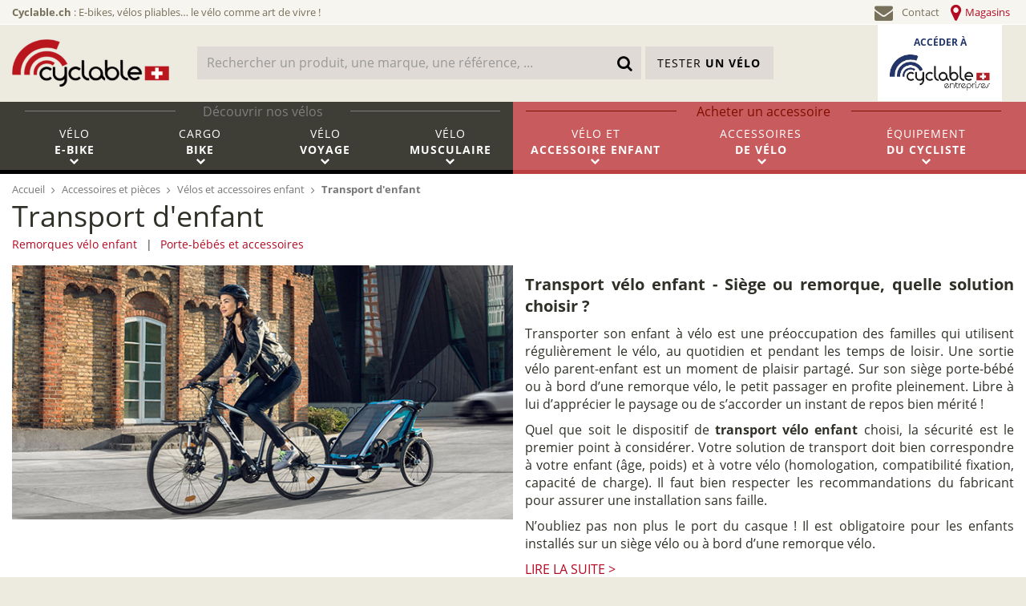

--- FILE ---
content_type: text/html; charset=utf-8
request_url: https://www.cyclable.ch/1455-transport--enfant-velo
body_size: 16968
content:
<!DOCTYPE HTML>
<!--[if lt IE 7]> <html class="no-js lt-ie9 lt-ie8 lt-ie7" lang="fr-fr"><![endif]-->
<!--[if IE 7]><html class="no-js lt-ie9 lt-ie8 ie7" lang="fr-fr"><![endif]-->
<!--[if IE 8]><html class="no-js lt-ie9 ie8" lang="fr-fr"><![endif]-->
<!--[if gt IE 8]> <html class="no-js ie9" lang="fr-fr"><![endif]-->

<html lang="fr-fr" itemscope="itemscope" itemtype="http://schema.org/WebPage">

<head>
	<meta name="google-site-verification" content="OMYP7CSvAVihUTlC7EqmfTl_kIiTvgOFPbHybEFrqhk" />
	<meta charset="utf-8" />

	<title itemprop="name">Transports enfant à vélo : remorques et porte-bébés chez Cyclable.ch !</title>

			<meta name="description" content="Remorque vélo, porte-bébé... toutes les solutions de transport d&#039;enfant à vélo sont chez Cyclable.ch." />
	
	
	<meta name="generator" content="PrestaShop" />

			<meta name="robots"
			content="index,follow" />
	
	
	
	<meta name="viewport" content="width=device-width, initial-scale=1.0, maximum-scale=1.0, user-scalable=no" />

	<meta name="apple-mobile-web-app-capable" content="yes" />
	

	
	<link rel="icon" type="image/vnd.microsoft.icon" href="/img/favicon.ico?1659515634" />
	<link rel="shortcut icon" type="image/x-icon" href="/img/favicon.ico?1659515634" />

	
		
		
		
		
					
			
					
		
	
										<link rel="stylesheet" href="/themes/cyclable-suisse/css/global.css?maj140" type="text/css">
												<link rel="stylesheet" href="/themes/cyclable-suisse/css/autoload/10-bootstrap.min.css?maj140" type="text/css">
												<link rel="stylesheet" href="/themes/cyclable-suisse/css/autoload/10-flaticon.css?maj110" type="text/css" media="none"
					onload="if(media!='all')media='all'">
				<noscript>
					<link rel="stylesheet" href="/themes/cyclable-suisse/css/autoload/10-flaticon.css?maj11" type="text/css">
				</noscript>
												<link rel="stylesheet" href="/themes/cyclable-suisse/css/autoload/addresses.css?maj110" type="text/css" media="none"
					onload="if(media!='all')media='all'">
				<noscript>
					<link rel="stylesheet" href="/themes/cyclable-suisse/css/autoload/addresses.css?maj11" type="text/css">
				</noscript>
												<link rel="stylesheet" href="/themes/cyclable-suisse/css/autoload/cyclable.css?maj140" type="text/css">
												<link rel="stylesheet" href="/themes/cyclable-suisse/css/autoload/doofinder.css?maj110" type="text/css" media="none"
					onload="if(media!='all')media='all'">
				<noscript>
					<link rel="stylesheet" href="/themes/cyclable-suisse/css/autoload/doofinder.css?maj11" type="text/css">
				</noscript>
												<link rel="stylesheet" href="/themes/cyclable-suisse/css/autoload/font-awesome.min.css?maj140" type="text/css">
												<link rel="stylesheet" href="/themes/cyclable-suisse/css/autoload/highdpi.css?maj110" type="text/css" media="none"
					onload="if(media!='all')media='all'">
				<noscript>
					<link rel="stylesheet" href="/themes/cyclable-suisse/css/autoload/highdpi.css?maj11" type="text/css">
				</noscript>
												<link rel="stylesheet" href="/themes/cyclable-suisse/css/autoload/responsive-tables.css?maj110" type="text/css" media="none"
					onload="if(media!='all')media='all'">
				<noscript>
					<link rel="stylesheet" href="/themes/cyclable-suisse/css/autoload/responsive-tables.css?maj11" type="text/css">
				</noscript>
												<link rel="stylesheet" href="/themes/cyclable-suisse/css/autoload/ripple.css?maj110" type="text/css" media="none"
					onload="if(media!='all')media='all'">
				<noscript>
					<link rel="stylesheet" href="/themes/cyclable-suisse/css/autoload/ripple.css?maj11" type="text/css">
				</noscript>
												<link rel="stylesheet" href="/js/jquery/plugins/fancybox/jquery.fancybox.css?maj110" type="text/css" media="none"
					onload="if(media!='all')media='all'">
				<noscript>
					<link rel="stylesheet" href="/js/jquery/plugins/fancybox/jquery.fancybox.css?maj11" type="text/css">
				</noscript>
												<link rel="stylesheet" href="/themes/cyclable-suisse/css/category.css?maj140" type="text/css">
												<link rel="stylesheet" href="/themes/cyclable-suisse/css/scenes.css?maj110" type="text/css" media="none"
					onload="if(media!='all')media='all'">
				<noscript>
					<link rel="stylesheet" href="/themes/cyclable-suisse/css/scenes.css?maj11" type="text/css">
				</noscript>
												<link rel="stylesheet" href="/js/jquery/ui/themes/base/jquery.ui.core.css?maj110" type="text/css" media="none"
					onload="if(media!='all')media='all'">
				<noscript>
					<link rel="stylesheet" href="/js/jquery/ui/themes/base/jquery.ui.core.css?maj11" type="text/css">
				</noscript>
												<link rel="stylesheet" href="/js/jquery/ui/themes/base/jquery.ui.slider.css?maj110" type="text/css" media="none"
					onload="if(media!='all')media='all'">
				<noscript>
					<link rel="stylesheet" href="/js/jquery/ui/themes/base/jquery.ui.slider.css?maj11" type="text/css">
				</noscript>
												<link rel="stylesheet" href="/js/jquery/ui/themes/base/jquery.ui.theme.css?maj110" type="text/css" media="none"
					onload="if(media!='all')media='all'">
				<noscript>
					<link rel="stylesheet" href="/js/jquery/ui/themes/base/jquery.ui.theme.css?maj11" type="text/css">
				</noscript>
												<link rel="stylesheet" href="/themes/cyclable-suisse/css/modules/blocklayered/blocklayered.css?maj140" type="text/css">
												<link rel="stylesheet" href="/modules/ay_productslist/ay_productslist.css?maj110" type="text/css" media="none"
					onload="if(media!='all')media='all'">
				<noscript>
					<link rel="stylesheet" href="/modules/ay_productslist/ay_productslist.css?maj11" type="text/css">
				</noscript>
												<link rel="stylesheet" href="/modules/themeconfigurator/css/hooks.css?maj110" type="text/css" media="none"
					onload="if(media!='all')media='all'">
				<noscript>
					<link rel="stylesheet" href="/modules/themeconfigurator/css/hooks.css?maj11" type="text/css">
				</noscript>
												<link rel="stylesheet" href="/js/jquery/plugins/autocomplete/jquery.autocomplete.css?maj110" type="text/css" media="none"
					onload="if(media!='all')media='all'">
				<noscript>
					<link rel="stylesheet" href="/js/jquery/plugins/autocomplete/jquery.autocomplete.css?maj11" type="text/css">
				</noscript>
												<link rel="stylesheet" href="/themes/cyclable-suisse/css/modules/blocknewsletter/blocknewsletter.css?maj140" type="text/css">
												<link rel="stylesheet" href="/modules/totswitchattribute/views/css/totswitch16.css?maj110" type="text/css" media="none"
					onload="if(media!='all')media='all'">
				<noscript>
					<link rel="stylesheet" href="/modules/totswitchattribute/views/css/totswitch16.css?maj11" type="text/css">
				</noscript>
												<link rel="stylesheet" href="/modules/ihavecookies/views/css/styles.css?maj110" type="text/css" media="none"
					onload="if(media!='all')media='all'">
				<noscript>
					<link rel="stylesheet" href="/modules/ihavecookies/views/css/styles.css?maj11" type="text/css">
				</noscript>
						
	
			  <!-- START OF DOOFINDER SCRIPT -->
  
  <!-- END OF DOOFINDER SCRIPT -->

  <!-- START OF DOOFINDER CSS -->
  
  <!-- END OF DOOFINDER CSS -->
  <!-- TO REGISTER CLICKS -->
  
  <!-- END OF TO REGISTER CLICKS -->

	
	<!--[if IE 8]>
		
<script src="https://oss.maxcdn.com/libs/html5shiv/3.7.0/html5shiv.js"></script>
		
<script src="https://oss.maxcdn.com/libs/respond.js/1.3.0/respond.min.js"></script>
		<![endif]-->

	
<script data-keepinline="true" type="text/javascript"
		src="https://www.cyclable.ch/themes/cyclable-suisse/js/lozad.min.js"></script>

	
	<link rel="stylesheet" href="https://www.cyclable.ch/wp-content/plugins/ihavecookies/assets/css/styles.css">
	
	
</head>

<body  id="category" 	class="accueil category category-1455 category-transport--enfant-velo lang_fr">

	


			
		<div id="page">
			<header id="header">
				<!-- bandeaux -->
				<div class="header-mobile">
	<div class="contBandeauN1">
		<div class="container nopadding">
			<div class="row">
				<div class="col-xs-2 no-padding visible-xs">
					<div class="navbar-toggle pull-left" id="trigger">
						<span class="icon-bar"></span>
						<span class="icon-bar"></span>
						<span class="icon-bar"></span>
						<span class="text">Menu</span>
					</div>
				</div>

				<a href="/" class="col-xs-4 no-padding visible-xs logo-mobile"></a>

				<div class="col-xs-7  no-padding visible-xs compte-mobile">
					<a class="col-xs-3 left-padding contMag" href="/contact/">
						<i class="fa fa-envelope" aria-hidden="true"></i><span class="hidden-xs">Contact</span>
					</a>
					<a class="col-xs-3 left-padding contMag" href="/magasins">
						<i class="fa fa-map-marker" aria-hidden="true"></i><span class="hidden-xs">Trouver un
							magasin</span>
					</a>
					<div class="col-xs-6 col-link-container">
						<a class="left-padding contEntreprises" href="/professionnels">
							<img alt="Cyclable Entreprises" src="https://www.cyclable.ch/wp-content/uploads/sites/33/2021/12/cyclable-pro-suisse.jpg" alt="Cyclable" />
						</a>
					</div>
				</div>

									<div class="hidden-xs col-sm-12 no-padding headerbar">
											<p class="h1tag"><strong>Cyclable.ch</strong>
							: E-bikes, vélos pliables… le vélo comme art de vivre !
						</p>
						<ul class="menubandeauN1 list-inline list-unstyled">

							<li class="padding-left:0;">
								<a href="https://www.cyclable.ch/contact/"><i class="fa fa-envelope fa-2x" style=""
										aria-hidden="true"></i>&nbsp;&nbsp;<span>Contact</span></a>
							</li>

							<!--
							<li class=""><a href="https://www.cyclable.ch/professionnels"><i class="fa fa-briefcase fa-2x" style=""
										aria-hidden="true"></i>&nbsp;&nbsp;<span>Entreprises<span class="hidden-xs"> et
											collectivités</span></span></a></li>
							-->

														
							
							<li><a id="nosmagasins" class="rouge" href="https://www.cyclable.ch/magasins"><i
										class="fa fa-map-marker" aria-hidden="true"></i><span
										class="">Magasins</span></a></li>

							
																																					</ul>
					</div>
									</div>
			</div>
</div>
				<div class="search-mobile visible-xs"></div>
<div class="contBandeau2 hidden-xs">
	<div class="nopadding container">
		<div class="row header-flex">
			<a href="https://www.cyclable.ch/"
				title="Cyclable" class="col-xs-6 col-sm-2 contlogoCyclable  no-padding">
				<img src="https://www.cyclable.ch/img/cyclable-logo-1422347785-ch.png" class="logo img-responsive" alt="Cyclable" />
			</a>

			<div class="contRecherche col-sm-4 col-xs-6  col-md-6 text-center">
				<form class="form-inline rechercheBan2" role="form" id="searchbox2" method="get"
					action="//www.cyclable.ch/recherche">
					<input type="text" 						class="search_query form-control grey ac_input" id="search_query_block2" name="search_query"
												placeholder="Rechercher un produit, une marque, une référence, ..."><button type="submit"
						id="search_button2" 						class="btn btn-default button button-small"><i class="fa fa-search"></i></button>
				</form>
			</div>

			<div class="bloc-nos-marques">
				<a class="button" href="/comment-essayer-velo-magasin-cyclable/" style="height: 41px;">
					<div>
						<span>
							Tester <strong>un vélo</strong>
						</span>
					</div>
				</a>
			</div>

			<div class="col-xs-3 col-link-container">
				<a class="col-white col-link" href="/professionnels" title="Découvrir les offres pour les professionnels">
					<span>Accéder à</span>
					<img alt="Cyclable Entreprises" src="https://www.cyclable.ch/wp-content/uploads/sites/33/2021/12/cyclable-pro-suisse.jpg" width="125" height="45" alt="Cyclable" />
				</a>
			</div>
		</div>
	</div>
</div>
				 </div>
<div class="contBandeauMenu" id="menuResponsive">
    <div class="contMenu2 navbar-collapse navbar-right">
        <div class="contBandeauBG">
            <div class="contBandeauGauche"></div>
            <div class="contBandeauDroit"></div>
        </div>
        <div class="container">
            <div class="row hidden-xs">
                <div class="menuTitre"><span class="titreGris">Découvrir nos vélos</span></div>
                <div class="menuTitre"><span class="titreRouge">Acheter un accessoire</span></div>
            </div>
            <div class="row">
                <div class="clearfix"></div>
                <ul class="menuPrincipal list-unstyled list-inline">
                    <li class="sousMenuLi">
                        <a class="dropdown-toggle" href="https://www.cyclable.ch/13-e-bike">
                            Vélo <strong>e-bike</strong>
                        </a>
                        <ul class="dropdown-menu sousMenuPrin clearfix ">
                            <li class="contSousMenu">
                                <div class="contSousMenuGauche ">
                                    <div class="contImgSousMenu col-sm-3 hidden-xs hidden-sm"> <img src="https://www.cyclable.ch/themes/cyclable-suisse/img//siege-enfant-new.jpg" class="img-responsive" alt="nos accessoires et pièces" /> </div>
                                    <div class="contImgSousMenu col-sm-3 hidden-xs hidden-sm">
                                        <a rel="nofollow" class="btn btn-rouge" href="https://www.cyclable.ch/decouvrir-un-velo"><i class="fa fa-bicycle fa-2x" aria-hidden="true"></i> Essayer un<br> vélo</a>
                                        <a rel="nofollow" class="btn btn-rouge" href="https://www.cyclable.ch/magasins"><i class="fa fa-map-marker fa-2x" aria-hidden="true"></i> Trouver un<br> magasin </a>
                                    </div>
                                    <span class="btn btn-rouge show-mobile-menu pull-left back"><i class="fa fa-angle-left" aria-hidden="true"></i> Retour</span>
                                    <ul class="col-sm-12 col-xs-12 col-md-3 list-unstyled sousMenuListeVelo">
                                        <li class="visible-xs-block text-uppercase">
                                            <a href="https://www.cyclable.ch/13-e-bike">
                                                <span><i class="fa fa-angle-right" aria-hidden="true"></i> Tous nos vélos e-bike</span>
                                            </a>
                                        </li>
                                        <li><a href="https://www.cyclable.ch/1450-velo-urbain-electrique" class=""><span>Vélo urbain électrique</span></a></li>
                                        <li><a href="https://www.cyclable.ch/1326-velo-cargo-electrique" class=""><span>Vélo cargo électrique</span></a></li>
                                        <li><a href="https://www.cyclable.ch/267-velo-electrique-rapide-45kmh" class=""><span>Vélo électrique rapide 45km/h</span></a></li>
                                        <li><a href="https://www.cyclable.ch/946-vtt-electrique" class=""><span>VTT électrique</span></a></li>
                                        <li><a href="https://www.cyclable.ch/1463-velos-electriques-legers" class=""><span>Vélo électrique léger</span></a></li>
                                    </ul>
                                    <ul class=" col-sm-12 col-xs-12 col-md-3 list-unstyled sousMenuListeAccessoire">
                                        <li><a href="https://www.cyclable.ch/42-cadenas" class=""><span>Cadenas</span></a></li>
                                        <li><a href="https://www.cyclable.ch/1228-sacoches-velo-paniers-et-sac-a-dos" class=""><span>Sacoches et sacs</span></a></li>
                                        <li><a href="https://www.cyclable.ch/82-casques-velo" class=""><span>Casques</span></a></li>
                                        <li><a href="https://www.cyclable.ch/962-vetements-et-accessoires-de-pluie" class=""><span>Vêtements et accessoires de pluie</span></a></li>
                                    </ul>
                                </div>
                            </li>
                        </ul>
                    </li>
                    <li class="sousMenuLi">
                        <a class="dropdown-toggle" href="https://www.cyclable.ch/963-velo-cargo">
                            Cargo <strong> Bike</strong>
                        </a>
                        <ul class="dropdown-menu sousMenuPrin clearfix ">
                            <li class="contSousMenu">
                                <div class="contSousMenuGauche ">
                                    <div class="contImgSousMenu col-sm-3 hidden-xs hidden-sm"> <img src="https://www.cyclable.ch/wp-content/uploads/sites/33/2019/01/cargo-bike-suisse.jpg" class="img-responsive" alt="Nos cargos bikes" /> </div>
                                    <div class="contImgSousMenu col-sm-3 hidden-xs hidden-sm">
                                        <a rel="nofollow" class="btn btn-rouge" href="https://www.cyclable.ch/decouvrir-un-velo"><i class="fa fa-bicycle fa-2x" aria-hidden="true"></i> Essayer un<br> vélo</a>
                                        <a rel="nofollow" class="btn btn-rouge" href="https://www.cyclable.ch/magasins"><i class="fa fa-map-marker fa-2x" aria-hidden="true"></i> Trouver un<br> magasin </a>
                                    </div>
                                    <span class="btn btn-rouge show-mobile-menu pull-left back"><i class="fa fa-angle-left" aria-hidden="true"></i> Retour</span>
                                    <ul class="col-sm-12 col-xs-12 col-md-3 list-unstyled sousMenuListeVelo">
                                        <li class="visible-xs-block text-uppercase">
                                            <a href="https://www.cyclable.ch/963-velo-cargo">
                                                <span><i class="fa fa-angle-right" aria-hidden="true"></i> Tous nos vélos cargo</span>
                                            </a>
                                        </li>
                                        <li><a href="https://www.cyclable.ch/1451-velo-cargo-pour-la-famille" class=""><span>Cargo bike pour la famille</span></a></li>
                                        <li><a href="https://www.cyclable.ch/206-velo-cargo-entreprise-pour-les-professionnels" class=""><span>Cargo bike pour le transport</span></a></li>
                                    </ul>
                                    <ul class=" col-sm-12 col-xs-12 col-md-3 list-unstyled sousMenuListeAccessoire">
                                        <li><a href="https://www.cyclable.ch/231-pieces-et-accessoires-velos-cargo" class=""><span>Pièces et accessoires vélo cargo</span></a></li>
                                        <li><a href="https://www.cyclable.ch/82-casques-velo" class=""><span>Casques</span></a></li>
                                        <li><a href="https://www.cyclable.ch/1228-sacoches-velo-paniers-et-sac-a-dos" class=""><span>Sacoches et sacs</span></a></li>
                                        <li><a href="https://www.cyclable.ch/42-cadenas" class=""><span>Cadenas</span></a></li>
                                    </ul>
                                </div>
                            </li>
                        </ul>
                    </li>
                    <li class="sousMenuLi"> 
                        <a class="dropdown-toggle" href="https://www.cyclable.ch/235-velo-de-voyage">
                            Vélo <strong><span class="visible-lg-inline"></span> voyage</strong>
                        </a>
                        <ul class="dropdown-menu sousMenuPrin clearfix ">
                            <li class="contSousMenu">
                                <div class="contSousMenuGauche ">
                                    <div class="contImgSousMenu col-sm-3 hidden-xs hidden-sm"> <img src="https://www.cyclable.ch/themes/cyclable-suisse/img//siege-enfant-new.jpg" class="img-responsive" alt="nos accessoires et pièces" /> </div>
                                    <div class="contImgSousMenu col-sm-3 hidden-xs hidden-sm">
                                        <a rel="nofollow" class="btn btn-rouge" href="https://www.cyclable.ch/decouvrir-un-velo"><i class="fa fa-bicycle fa-2x" aria-hidden="true"></i> Essayer un<br> vélo</a>
                                        <a rel="nofollow" class="btn btn-rouge" href="https://www.cyclable.ch/magasins"><i class="fa fa-map-marker fa-2x" aria-hidden="true"></i> Trouver un<br> magasin </a>
                                    </div>
                                    <span class="btn btn-rouge show-mobile-menu pull-left back"><i class="fa fa-angle-left" aria-hidden="true"></i> Retour</span>
                                    <ul class="col-sm-12 col-xs-12 col-md-3 list-unstyled sousMenuListeVelo">
                                        <li class="visible-xs-block text-uppercase">
                                            <a href="https://www.cyclable.ch/235-velo-de-voyage">
                                                <span><i class="fa fa-angle-right" aria-hidden="true"></i> Tous nos vélos voyage</span>
                                            </a>
                                        </li>
                                        <li><a href="https://www.cyclable.ch/16-velo-randonnee-classique" class=""><span>Vélo randonnée</span></a></li>
                                        <li><a href="https://www.cyclable.ch/1327-gravel-bike" class=""><span>Gravel bike</span></a></li>
                                    </ul>
                                    <ul class=" col-sm-12 col-xs-12 col-md-3 list-unstyled sousMenuListeAccessoire">
                                        <li><a href="https://www.cyclable.ch/1228-sacoches-velo-paniers-et-sac-a-dos" class=""><span>Sacoches et sacs</span></a></li>
                                        <li><a href="https://www.cyclable.ch/45-outillage-et-entretien" class=""><span>Outillage et entretien</span></a></li>
                                        <li><a href="https://www.cyclable.ch/42-cadenas" class=""><span>Cadenas</span></a></li>
                                        <li><a href="https://www.cyclable.ch/82-casques-velo" class=""><span>Casques</span></a></li>
                                    </ul>
                                </div>
                            </li>
                        </ul>
                    </li>
                    <li class="sousMenuLi">
                        <a class="dropdown-toggle" href="https://www.cyclable.ch/1453-velos-musculaires">
                            Vélo 
                            <strong>musculaire</strong>
                        </a>
                        <ul class="dropdown-menu sousMenuPrin clearfix ">
                            <li class="contSousMenu">
                                <div class="contSousMenuGauche ">
                                    <div class="contImgSousMenu col-sm-3 hidden-xs hidden-sm"> <img src="https://www.cyclable.ch/themes/cyclable-suisse/img//siege-enfant-new.jpg" class="img-responsive" alt="nos accessoires et pièces" /> </div>
                                    <div class="contImgSousMenu col-sm-3 hidden-xs hidden-sm">
                                        <a rel="nofollow" class="btn btn-rouge" href="https://www.cyclable.ch/decouvrir-un-velo"><i class="fa fa-bicycle fa-2x" aria-hidden="true"></i> Essayer un<br> vélo</a>
                                        <a rel="nofollow" class="btn btn-rouge" href="https://www.cyclable.ch/magasins"><i class="fa fa-map-marker fa-2x" aria-hidden="true"></i> Trouver un<br> magasin </a>
                                    </div>
                                    <span class="btn btn-rouge show-mobile-menu pull-left back"><i class="fa fa-angle-left" aria-hidden="true"></i> Retour</span>
                                    <ul class="col-sm-12 col-xs-12 col-md-3 list-unstyled sousMenuListeVelo">
                                        <li class="visible-xs-block text-uppercase">
                                            <a href="https://www.cyclable.ch/235-velo-de-voyage">
                                                <span><i class="fa fa-angle-right" aria-hidden="true"></i> Tous nos vélos musculaire</span>
                                            </a>
                                        </li>
                                        <li><a href="https://www.cyclable.ch/9-velos-de-ville" class=""><span>Vélo de ville</span></a></li>
                                        <li><a href="https://www.cyclable.ch/14-velo-pliable" class=""><span>Vélo pliant</span></a></li>
                                        <li><a href="https://www.cyclable.ch/1454-velo-route" class=""><span>Vélo de route</span></a></li>
                                        <li><a href="https://www.cyclable.ch/179-vtc" class=""><span>VTC</span></a></li>
                                    </ul>
                                    <ul class=" col-sm-12 col-xs-12 col-md-3 list-unstyled sousMenuListeAccessoire">
                                        <li><a href="https://www.cyclable.ch/82-casques-velo" class=""><span>Casques</span></a></li>
                                        <li><a href="https://www.cyclable.ch/1228-sacoches-velo-paniers-et-sac-a-dos" class=""><span>Sacoches et sacs</span></a></li>
                                        <li><a href="https://www.cyclable.ch/42-cadenas" class=""><span>Cadenas</span></a></li>
                                        <li><a href="https://www.cyclable.ch/89-eclairages-velo" class=""><span>Éclairage et sonnettes</span></a></li>
                                    </ul>
                                </div>
                            </li>
                        </ul>
                    </li>
                    <li class="sousMenuLi sousMenuAccessoire"> 
                        <a class="dropdown-toggle" href="https://www.cyclable.ch/27-velo-et-enfant">
                            Vélo <span class="visible-lg-inline">et</span>
                            <strong>accessoire enfant</strong>
                        </a>
                        <ul class="dropdown-menu sousMenuPrin clearfix ">
                            <li class="contSousMenu">
                                <div class="contSousMenuGauche ">
                                    <div class="contImgSousMenu col-sm-3 hidden-xs hidden-sm"> <img src="https://www.cyclable.ch/themes/cyclable-suisse/img//siege-enfant-new.jpg" class="img-responsive" alt="nos accessoires et pièces" /> </div>
                                    <div class="contImgSousMenu col-sm-3 hidden-xs hidden-sm">
                                        <a rel="nofollow" class="btn btn-rouge" href="https://www.cyclable.ch/decouvrir-un-velo"><i class="fa fa-bicycle fa-2x" aria-hidden="true"></i> Essayer un<br> vélo</a>
                                        <a rel="nofollow" class="btn btn-rouge" href="https://www.cyclable.ch/magasins"><i class="fa fa-map-marker fa-2x" aria-hidden="true"></i> Trouver un<br> magasin </a>
                                    </div>
                                    <span class="btn btn-rouge show-mobile-menu pull-left back"><i class="fa fa-angle-left" aria-hidden="true"></i> Retour</span>
                                    <ul class="col-sm-12 col-xs-12 col-md-3   list-unstyled sousMenuListeVelo">
                                        <li class="visible-xs-block text-uppercase">
                                            <a href="https://www.cyclable.ch/27-velo-et-enfant" class="visible-xs-block text-uppercase">
                                                <span>
                                                    <i class="fa fa-angle-right" aria-hidden="true"></i>
                                                    Tous nos vélos et accessoires enfants
                                                </span>
                                            </a>
                                        </li>
                                        <li><a href="https://www.cyclable.ch/1070-draisiennevelo-junior" class=""><span>Draisienne et vélos enfant</span></a></li>
                                        <li><a href="https://www.cyclable.ch/1455-transport--enfant-velo" class=""><span>Transport enfant</span></a></li>
                                    </ul>
                                </div>
                            </li>
                        </ul>
                    </li>
                    <li class="sousMenuLi sousMenuAccessoire">
                        <a class="dropdown-toggle" href="https://www.cyclable.ch/234-equipement-du-velo">
                            Accessoires 
                            <strong><span class="visible-lg-inline">de</span> vélo</strong>
                        </a>
                        <ul class="dropdown-menu sousMenuPrin clearfix ">
                            <li class="contSousMenu">
                                <div class="contSousMenuGauche ">
                                    <div class="contImgSousMenu col-sm-3 hidden-xs hidden-sm"> <img src="https://www.cyclable.ch/themes/cyclable-suisse/img//equipement-cycliste-new.jpg" class="img-responsive" alt="nos accessoires et pièces" /> </div>
                                    <div class="contImgSousMenu col-sm-3 hidden-xs hidden-sm">
                                        <a rel="nofollow" class="btn btn-rouge" href="https://www.cyclable.ch/decouvrir-un-velo"><i class="fa fa-bicycle fa-2x" aria-hidden="true"></i> Essayer un<br> vélo</a>
                                        <a rel="nofollow" class="btn btn-rouge" href="https://www.cyclable.ch/magasins"><i class="fa fa-map-marker fa-2x" aria-hidden="true"></i> Trouver un<br> magasin </a>
                                    </div>
                                    <span class="btn btn-rouge show-mobile-menu pull-left back"><i class="fa fa-angle-left" aria-hidden="true"></i> Retour</span>
                                    <ul class="col-sm-12 col-xs-12 col-md-3   list-unstyled sousMenuListeVelo">
                                        <li class="visible-xs-block text-uppercase">
                                            <a href="https://www.cyclable.ch/234-equipement-du-velo" >
                                                <span><i class="fa fa-angle-right" aria-hidden="true"></i> 
                                                Tous nos accessoires de vélo</span>
                                            </a>
                                        </li>
                                        <li><a href="https://www.cyclable.ch/42-cadenas" class=""><span>Cadenas</span></a></li>
                                        <li><a href="https://www.cyclable.ch/1228-sacoches-velo-paniers-et-sac-a-dos" class=""><span>Sacoches et sacs</span></a></li>
                                        <li><a href="https://www.cyclable.ch/89-eclairages-velo" class=""><span>Éclairage et sonnettes</span></a></li>
                                        <li><a href="https://www.cyclable.ch/131-paniers-et-top-cases" class=""><span>Paniers et top case</span></a></li>
                                        <li><a href="https://www.cyclable.ch/231-pieces-et-accessoires-velos-cargo" class=""><span>Accessoires vélo cargo</span></a></li>
                                        <li><a href="https://www.cyclable.ch/45-outillage-et-entretien" class=""><span>Outillage et entretien</span></a></li>
                                    </ul>
                                </div>
                            </li>
                        </ul>
                    </li>
                    <li class="sousMenuLi sousMenuAccessoire">
                        <a class="dropdown-toggle" href="https://www.cyclable.ch/39-equipement-du-cycliste">
                            Équipement 
                            <strong><span class="visible-lg-inline">du</span> cycliste</strong>
                        </a>
                        <ul class="dropdown-menu sousMenuPrin clearfix ">
                            <li class="contSousMenu">
                                <div class="contSousMenuGauche ">
                                    <div class="contImgSousMenu col-sm-3 hidden-xs hidden-sm"> <img src="https://www.cyclable.ch/themes/cyclable-suisse/img//equipement-velo-new.jpg" class="img-responsive" alt="nos accessoires et pièces" /> </div>
                                    <div class="contImgSousMenu col-sm-3 hidden-xs hidden-sm">
                                        <a rel="nofollow" class="btn btn-rouge" href="https://www.cyclable.ch/decouvrir-un-velo"><i class="fa fa-bicycle fa-2x" aria-hidden="true"></i> Essayer un<br> vélo</a>
                                        <a rel="nofollow" class="btn btn-rouge" href="https://www.cyclable.ch/magasins"><i class="fa fa-map-marker fa-2x" aria-hidden="true"></i> Trouver un<br> magasin </a>
                                    </div>
                                    <span class="btn btn-rouge show-mobile-menu pull-left back"><i class="fa fa-angle-left" aria-hidden="true"></i> Retour</span>
                                    <ul class="col-sm-12 col-xs-12 col-md-3 list-unstyled sousMenuListeVelo">
                                        <li class="visible-xs-block text-uppercase">
                                            <a href="https://www.cyclable.ch/39-equipement-du-cycliste" >
                                                <span><i class="fa fa-angle-right" aria-hidden="true"></i> Tous nos équipements cycliste</span>
                                            </a>
                                        </li>
                                        <li><a href="https://www.cyclable.ch/82-casques-velo" class=""><span>Casques</span></a></li>
                                        <li><a href="https://www.cyclable.ch/962-vetements-et-accessoires-de-pluie" class=""><span>Vêtements et accessoires de pluie</span></a></li>
                                    </ul>
                                </div>
                            </li>
                        </ul>
                    </li>
                    
                </ul>
                <div class="visible-xs secondMenu-mobile"></div>
                <div class="visible-xs h1tag-mobile"></div>
            </div>
        </div>
    </div>
</div>

				                    </div>
            </div>
              </div>

				<!-- fin bandeau -->
			</header>

			<div id="columns" style="position:relative;" class="contMain">
				<div class="bg-decorator" style="margin-left: 0px; margin-right: 0px;">
					<div class="col-g"></div>
					<div class="wrapper"></div>
					<div class="col-d"></div>
				</div>

									<!-- début ariane -->

      <div class="contAriane">
        <div class="container">
            <div class="row">
                <ol class="breadcrumb" itemscope itemtype="http://schema.org/BreadcrumbList">
<li>
    <span><a href="https://www.cyclable.ch" title="Retourner à l'accueil" data-gg=""><span>Accueil</span></a></span>
</li>
	            		<li itemprop="itemListElement" itemscope itemtype="http://schema.org/ListItem">
                            <link itemprop="url" href="https://www.cyclable.ch/934-accessoires-et-pieces" />
                    <span>
                            <a itemprop="item" typeof="WebPage" href="https://www.cyclable.ch/934-accessoires-et-pieces" title="Accessoires et pi&egrave;ces" data-gg=""><span itemprop="name">Accessoires et pi&egrave;ces</span>
                             </a>
                    </span>
                    <meta itemprop="position" content="0" />
                    </li> <li itemprop="itemListElement" itemscope itemtype="http://schema.org/ListItem">
                            <link itemprop="url" href="https://www.cyclable.ch/27-velo-et-enfant" />
                    <span>
                            <a itemprop="item" typeof="WebPage" href="https://www.cyclable.ch/27-velo-et-enfant" title="V&eacute;los et accessoires enfant" data-gg=""><span itemprop="name">V&eacute;los et accessoires enfant</span>
                             </a>
                    </span>
                    <meta itemprop="position" content="1" />
                    </li> <li itemprop="itemListElement" itemscope itemtype="http://schema.org/ListItem">
                            <link itemprop="url" href="https://www.cyclable.ch/1455-transport--enfant-velo" />
                    <span>
                            <a itemprop="item" typeof="WebPage" href="https://www.cyclable.ch/1455-transport--enfant-velo" title="Transport d'enfant" data-gg=""><span itemprop="name">Transport d'enfant</span>
                             </a>
                    </span>
                    <meta itemprop="position" content="2" />
                    </li> 
            
    

		</ol>
            </div>
        </div>
      </div>
      <div class="clearfix"></div>
<!-- fin ariane -->

								<div id="center_column" class="center_column">

					

    
<!-- categorie partie haut -->

<div class="contFicheProduit">
    <div class="container">

        
 
        <div class="row">

             
            <h1 class="page-heading titreProduit red  product-listing">Transport d&#039;enfant&nbsp;</h1>
                             <div class="container-listCate" style="">
                <ul class="listCate list-unstyled list-inline">

                
                <li class="ni">
                    <a href="https://www.cyclable.ch/1301-remorques-velo-enfant" title="Remorques vélo enfant" class=""><span>Remorques vélo enfant</span></a>
                </li>

                
                <li class="ni">
                    <a href="https://www.cyclable.ch/1319-porte-bebe-et-accessoires" title="Porte-bébés et accessoires" class=""><span>Porte-bébés et accessoires</span></a>
                </li>

                
                </ul>
                <div class="navsubcat">
                <i class="fa fa-angle-right" aria-hidden="true"></i>
                <i class="fa fa-angle-left" aria-hidden="true"></i>
                </div>
                </div>

             
            
            <div class="contIntroCate no-padding col-md-12">

                 
                <div class="col-md-6 no-padding"><img class="img-intro-cat" src="https://www.cyclable.ch/c/1455-category_default/transport--enfant-velo.jpg"> 
                </div>

                <div class="col-md-6 category-introduction-text no-padding showLessOrMore">
                                                                        <h2 style="text-align: justify;"><strong>Transport vélo enfant - Siège ou remorque, quelle solution choisir ?</strong></h2>
<p style="text-align: justify;">Transporter son enfant à vélo est une préoccupation des familles qui utilisent régulièrement le vélo, au quotidien et pendant les temps de loisir. Une sortie vélo parent-enfant est un moment de plaisir partagé. Sur son siège porte-bébé ou à bord d’une remorque vélo, le petit passager en profite pleinement. Libre à lui d’apprécier le paysage ou de s’accorder un instant de repos bien mérité !</p>
<p style="text-align: justify;">Quel que soit le dispositif de <strong>transport vélo enfant</strong> choisi, la sécurité est le premier point à considérer. Votre solution de transport doit bien correspondre à votre enfant (âge, poids) et à votre vélo (homologation, compatibilité fixation, capacité de charge). Il faut bien respecter les recommandations du fabricant pour assurer une installation sans faille.</p>
<p style="text-align: justify;"><span>N’oubliez pas non plus le port du casque ! Il est obligatoire pour les enfants installés sur un siège vélo ou à bord d’une remorque vélo.</span></p>
                            <a href="#category_description_full" class="text-uppercase">Lire la suite ></a>                                                            </div>
                <!--<div class="col-md-7" style="background:url(https://www.cyclable.ch/c/1455-category_default/transport--enfant-velo.jpg) right center no-repeat; background-size:cover; min-height:340px;"></div>-->

                
            </div>

             


        </div>



    </div>

</div>



<!-- fin categorie partie haut -->



<!-- produit de la catégorie -->
<div class="contListProd">

    <div class="container" data-sticky_parent>
<div id="left_column" class="layeredSidebar nopadding col-md-3">

<div id="layered_block_left" class="block disabled">
	<button class="btn btn-rouge pull-left show-mobile top-gap" onclick="$('#layered_block_left').removeClass('open');"><i class="fa fa-angle-left" aria-hidden="true"></i> Retour</button>
	<div class="clearfix"></div>
	<a rel="nofollow" class="top-gap show-mobile btn btn-gris"href="https://www.cyclable.ch/1455-transport--enfant-velo">
		Réinitialiser les filtres
	</a>
	<div class="top-gap">
		<form action="#" id="layered_form">
			<div>
				
								<span class="layered_subtitle gris" style="float: none;">Votre sélection</span>
								<div id="loaderMobile"></div>
								
																	<div>
												<span class="layered_subtitle">
							Catégories
							<span class="layered_close"><a rel="nofollow" href="#" data-rel="ul_layered_category_0"><i class="fa fa-angle-down" aria-hidden="true"></i></a></span>
						</span>

						<div class="clear"></div>
												<ul id="ul_layered_category_0" class="hideMobile live-search-list">
																																							<li class="nomargin ">
																					<input disabled type="checkbox" class="checkbox" name="layered_category_1301" id="layered_category_1301" value="1301" />
																				<label for="layered_category_1301">
																						<a rel="nofollow" href="https://www.cyclable.ch/1455-transport--enfant-velo#categories-remorques_velo_enfant" data-rel="nofollow">Remorques vélo enfant<span clas>&nbsp;(6)</span></a>
																					</label>
									</li>
																																			<li class="nomargin ">
																					<input disabled type="checkbox" class="checkbox" name="layered_category_1319" id="layered_category_1319" value="1319" />
																				<label for="layered_category_1319">
																						<a rel="nofollow" href="https://www.cyclable.ch/1455-transport--enfant-velo#categories-porte_bebes_et_accessoires" data-rel="nofollow">Porte-bébés et accessoires<span clas>&nbsp;(11)</span></a>
																					</label>
									</li>
																																										</ul>
					</div>
					
									
																	<div>
												<span class="layered_subtitle">
							Fabricant
							<span class="layered_close"><a rel="nofollow" href="#" data-rel="ul_layered_manufacturer_0"><i class="fa fa-angle-down" aria-hidden="true"></i></a></span>
						</span>

						<div class="clear"></div>
												<ul id="ul_layered_manufacturer_0" class="hideMobile live-search-list">
																																							<li class="nomargin ">
																					<input disabled type="checkbox" class="checkbox" name="layered_manufacturer_49" id="layered_manufacturer_49" value="49" />
																				<label for="layered_manufacturer_49">
																						<a rel="nofollow" href="https://www.cyclable.ch/1455-transport--enfant-velo#fabricant-hamax" data-rel="nofollow">Hamax<span clas>&nbsp;(7)</span></a>
																					</label>
									</li>
																																			<li class="nomargin ">
																					<input disabled type="checkbox" class="checkbox" name="layered_manufacturer_104" id="layered_manufacturer_104" value="104" />
																				<label for="layered_manufacturer_104">
																						<a rel="nofollow" href="https://www.cyclable.ch/1455-transport--enfant-velo#fabricant-moustache_bikes" data-rel="nofollow">Moustache Bikes<span clas>&nbsp;(2)</span></a>
																					</label>
									</li>
																																			<li class="nomargin ">
																					<input disabled type="checkbox" class="checkbox" name="layered_manufacturer_7" id="layered_manufacturer_7" value="7" />
																				<label for="layered_manufacturer_7">
																						<a rel="nofollow" href="https://www.cyclable.ch/1455-transport--enfant-velo#fabricant-thule" data-rel="nofollow">Thule<span clas>&nbsp;(8)</span></a>
																					</label>
									</li>
																																										</ul>
					</div>
					
									
																	<div class="layered_price" style="display: none;">
												<span class="layered_subtitle">
							Prix
							<span class="layered_close"><a rel="nofollow" href="#" data-rel="ul_layered_price_0"><i class="fa fa-angle-down" aria-hidden="true"></i></a></span>
						</span>

						<div class="clear"></div>
												<ul id="ul_layered_price_0" class="hideMobile live-search-list">
																					<span id="layered_price_range"></span>
								<div class="layered_slider_container">
									<div class="layered_slider" id="layered_price_slider"></div>
								</div>
								
																									</ul>
					</div>
					
												</div>
			<input disabled type="hidden" name="id_category_layered" value="1455" />
																										</form>
	</div>
</div>
	<form id="product-compare-form" method="post" action="https://www.cyclable.ch/index.php?controller=products-comparison" class="compare-form text-center">
		<p class="fancybox-info"></p>
		<button type="submit" class="btn btn-gris bt_compare bt_compare" disabled="disabled">
			<span>Comparer (<strong class="total-compare-val">0</strong>)<i class="icon-chevron-right right"></i></span>
		</button>
		<input type="hidden" name="compare_product_count" class="compare_product_count" value="0" />
		<input type="hidden" name="compare_product_list" class="compare_product_list" value="" />				<a class="cmp_remove" style=""onclick="removeAllProducts()" title="Vider la liste de comparaison" ><i style="    display: table-cell;
    vertical-align: middle;"class="fa fa-trash"></i></a>
			</form>

			
		
		
		
		
		
	</div>

<div class="col-md-offset-3">

        
        <h2 class="h2_30"><span class="gris">Tous les </span><span class="rouge">équipements de transport enfant </span><span class="gris">sur Cyclable.ch !</span><!--<a class="backToTop" href="#page"><i class="flaticon-upload82"></i></a>--></h2> 






        <div id="filtreListeProduits" class="filtreListeProduits row">
            <div class="no-padding col-md-6 col-xs-6">
                
	
													<span id="pagination" class="nbResult category-product-count">
                	18 r&eacute;sultats
			</span>
       	
		
            </div>

                        <div class="no-padding col-md-6 col-xs-6">
                                                    <button class="btn btn-rouge show-mobile pull-right" onclick="$('#layered_block_left').addClass('open');$( '.block.open button.btn.show-mobile' ).html('<i class=\'fa fa-angle-left\' aria-hidden=\'true\'></i> Retour');">Filtrer (0) <i class="fa fa-angle-right" aria-hidden="true"></i></button>
                            
            		
<form id="productsSortForm" action="https://www.cyclable.ch/1455-transport--enfant-velo" class="selectTrier productsSortForm pull-right">
	<div class="select selector1">
		<label class="trierPar " for="selectProductSort"></label>
		<select id="selectProductSort" class="selectProductSort">
			 <optgroup label="Trier par">
				<option value="position:asc" selected="selected">Pertinence</option>
				<option value="price:asc">Le moins cher</option>
				<option value="price:desc" >Le plus cher</option>
						</optgroup>
		</select>
	</div>
</form>

<!-- /Sort products -->
			
	
                        </div>
                    </div>

    	<div id="layered_ajax_loader" style="display: none;">
    		<p><img src="https://www.cyclable.ch/img/loader.gif"  /><br />Chargement des produits... Cela peut prendre quelques secondes.</p>
    	</div>
        	
									
		
	
	<!-- Products list -->
	<ul id="product_list" class="product_list list-unstyled list-inline row">
	

			
		
		
									<li itemscope itemtype="http://schema.org/Product" class=" ajax_block_product col-xs-12 col-sm-12  
									3
											col-md-4
																		first-in-line
																	first-item-of-tablet-line
													first-item-of-mobile-line
												">
				<div class="item-wrapper">
				<div class="contIMg col-md-12 nopadding">
					<span class="block-flex">
																																			</span>
					<a href="https://www.cyclable.ch/1295-siege-enfant-hamax-caress-fixation-cadre.html" title="Accéder à la fiche produit" data-id-product="1295"><img data-allimgs="https://www.cyclable.ch/5545-home_default/siege-enfant-hamax-caress-fixation-cadre.jpg,https://www.cyclable.ch/5546-home_default/siege-enfant-hamax-caress-fixation-cadre.jpg,https://www.cyclable.ch/5547-home_default/siege-enfant-hamax-caress-fixation-cadre.jpg,https://www.cyclable.ch/24357-home_default/siege-enfant-hamax-caress-fixation-cadre.jpg," class=" productImg  img-responsive" class="productImg  img-responsive" src="https://www.cyclable.ch/5545-home_default/siege-enfant-hamax-caress-fixation-cadre.jpg" alt="Porte-bébé vélo arrière sur cadre Hamax Caress Noir" title="Porte-bébé vélo arrière sur cadre Hamax Caress Noir" itemprop="image" /></a>


				</div>
				<div class="contDetail no-padding col-md-12">
					<a href="https://www.cyclable.ch/1295-siege-enfant-hamax-caress-fixation-cadre.html"  title="Porte-bébé vélo arrière sur cadre Hamax Caress" itemprop="url">
					<h3 itemprop="name" class="rouge">
												Porte-bébé vélo arrière sur cadre Hamax Caress

					</h3>
					</a>
					<p class="product-desc" itemprop="description">
						Le siège haut de gamme Caress, avec une fixation suspendue sur le tube de selle.
					</p>
                    <div class="footerProduct">
							
								
													<div class="content_price" itemprop="offers" itemscope="" itemtype="http://schema.org/Offer">
																	
									<span itemprop="price" content="195" class="price text-uppercase product-price ">
										
																					195 Chf																				
										
																			</span>

									<meta itemprop="priceCurrency" content="CHF" />

									
									
									
									
								
							</div>
												
                    </div>
				</div>
			</a>
			<div class="contHover category">
				<div class="text-center actionBtm">

																					<a class="button btn ajax_add_to_cart_button btn-rouge" href="https://www.cyclable.ch/1295-siege-enfant-hamax-caress-fixation-cadre.html" rel="nofollow" title="Accéder à la fiche produit" data-id-product="1295" data-minimal_quantity="1"><span>Consulter le produit</span></a>
													</div>


					

						<div class="comparer">
																															<a class="add_to_compare" title="Accéder à la liste de comparaison en haut de page" href="https://www.cyclable.ch/1295-siege-enfant-hamax-caress-fixation-cadre.html" data-id-product="1295"><input type="checkbox" name="products_to_compare[]" value="1295" /> Comparer</a>
																								</div>



						<a class="linkContHover" href="https://www.cyclable.ch/1295-siege-enfant-hamax-caress-fixation-cadre.html"></a>
			</div>
			</div>
		</li>
	

			
		
		
									<li itemscope itemtype="http://schema.org/Product" class=" ajax_block_product col-xs-12 col-sm-12  
									3
											col-md-4
																														last-item-of-mobile-line
												">
				<div class="item-wrapper">
				<div class="contIMg col-md-12 nopadding">
					<span class="block-flex">
																																			</span>
					<a href="https://www.cyclable.ch/1965-siege-enfant-hamax-zenith.html" title="Accéder à la fiche produit" data-id-product="1965"><img data-allimgs="https://www.cyclable.ch/19164-home_default/siege-enfant-hamax-zenith.jpg,https://www.cyclable.ch/19165-home_default/siege-enfant-hamax-zenith.jpg,https://www.cyclable.ch/19166-home_default/siege-enfant-hamax-zenith.jpg,https://www.cyclable.ch/19167-home_default/siege-enfant-hamax-zenith.jpg," class=" productImg  img-responsive" class="productImg  img-responsive" src="https://www.cyclable.ch/19164-home_default/siege-enfant-hamax-zenith.jpg" alt="Porte-bébé vélo arrière Hamax Zenith sur cadre Noir" title="Porte-bébé vélo arrière Hamax Zenith sur cadre Noir" itemprop="image" /></a>


				</div>
				<div class="contDetail no-padding col-md-12">
					<a href="https://www.cyclable.ch/1965-siege-enfant-hamax-zenith.html"  title="Porte-bébé vélo arrière Hamax Zenith" itemprop="url">
					<h3 itemprop="name" class="rouge">
												Porte-bébé vélo arrière Hamax Zenith

					</h3>
					</a>
					<p class="product-desc" itemprop="description">
						Un excellent rapport qualité/prix pour ce siège vélo, qui laisse le choix du système de fixation.
					</p>
                    <div class="footerProduct">
							
								
													<div class="content_price" itemprop="offers" itemscope="" itemtype="http://schema.org/Offer">
																	
									<span itemprop="price" content="129" class="price text-uppercase product-price ">
										
																					129 Chf																				
										
																			</span>

									<meta itemprop="priceCurrency" content="CHF" />

									
									
									
									
								
							</div>
												
                    </div>
				</div>
			</a>
			<div class="contHover category">
				<div class="text-center actionBtm">

																					<a class="button btn ajax_add_to_cart_button btn-rouge" href="https://www.cyclable.ch/1965-siege-enfant-hamax-zenith.html" rel="nofollow" title="Accéder à la fiche produit" data-id-product="1965" data-minimal_quantity="1"><span>Consulter le produit</span></a>
													</div>


					

						<div class="comparer">
																															<a class="add_to_compare" title="Accéder à la liste de comparaison en haut de page" href="https://www.cyclable.ch/1965-siege-enfant-hamax-zenith.html" data-id-product="1965"><input type="checkbox" name="products_to_compare[]" value="1965" /> Comparer</a>
																								</div>



						<a class="linkContHover" href="https://www.cyclable.ch/1965-siege-enfant-hamax-zenith.html"></a>
			</div>
			</div>
		</li>
	

			
		
		
									<li itemscope itemtype="http://schema.org/Product" class=" ajax_block_product col-xs-12 col-sm-12  
									3
											col-md-4
																										last-item-of-tablet-line
													first-item-of-mobile-line
												">
				<div class="item-wrapper">
				<div class="contIMg col-md-12 nopadding">
					<span class="block-flex">
																																			</span>
					<a href="https://www.cyclable.ch/1964-siege-bebe-hamax-caress-sur-porte-bagage.html" title="Accéder à la fiche produit" data-id-product="1964"><img data-allimgs="https://www.cyclable.ch/6107-home_default/siege-bebe-hamax-caress-sur-porte-bagage.jpg,https://www.cyclable.ch/6108-home_default/siege-bebe-hamax-caress-sur-porte-bagage.jpg,https://www.cyclable.ch/6109-home_default/siege-bebe-hamax-caress-sur-porte-bagage.jpg," class=" productImg  img-responsive" class="productImg  img-responsive" src="https://www.cyclable.ch/6107-home_default/siege-bebe-hamax-caress-sur-porte-bagage.jpg" alt="Porte-bébé vélo arrière sur porte-bagages Hamax Caress Gris/Blanc" title="Porte-bébé vélo arrière sur porte-bagages Hamax Caress Gris/Blanc" itemprop="image" /></a>


				</div>
				<div class="contDetail no-padding col-md-12">
					<a href="https://www.cyclable.ch/1964-siege-bebe-hamax-caress-sur-porte-bagage.html"  title="Porte-bébé vélo arrière sur porte-bagages Hamax Caress" itemprop="url">
					<h3 itemprop="name" class="rouge">
												Porte-bébé vélo arrière sur porte-bagages Hamax Caress

					</h3>
					</a>
					<p class="product-desc" itemprop="description">
						Siège Hamax haut de gamme pour porte-bagages ISO 11243. Avec des suspensions et des facilités de réglage. 
					</p>
                    <div class="footerProduct">
							
								
													<div class="content_price" itemprop="offers" itemscope="" itemtype="http://schema.org/Offer">
																	
									<span itemprop="price" content="199.9" class="price text-uppercase product-price ">
										
																					199,90 Chf																				
										
																			</span>

									<meta itemprop="priceCurrency" content="CHF" />

									
									
									
									
								
							</div>
												
                    </div>
				</div>
			</a>
			<div class="contHover category">
				<div class="text-center actionBtm">

																					<a class="button btn ajax_add_to_cart_button btn-rouge" href="https://www.cyclable.ch/1964-siege-bebe-hamax-caress-sur-porte-bagage.html" rel="nofollow" title="Accéder à la fiche produit" data-id-product="1964" data-minimal_quantity="1"><span>Consulter le produit</span></a>
													</div>


					

						<div class="comparer">
																															<a class="add_to_compare" title="Accéder à la liste de comparaison en haut de page" href="https://www.cyclable.ch/1964-siege-bebe-hamax-caress-sur-porte-bagage.html" data-id-product="1964"><input type="checkbox" name="products_to_compare[]" value="1964" /> Comparer</a>
																								</div>



						<a class="linkContHover" href="https://www.cyclable.ch/1964-siege-bebe-hamax-caress-sur-porte-bagage.html"></a>
			</div>
			</div>
		</li>
	

			
		
		
									<li itemscope itemtype="http://schema.org/Product" class=" ajax_block_product col-xs-12 col-sm-12  
									3
											col-md-4
																		last-in-line
																	first-item-of-tablet-line
													last-item-of-mobile-line
												">
				<div class="item-wrapper">
				<div class="contIMg col-md-12 nopadding">
					<span class="block-flex">
																																			</span>
					<a href="https://www.cyclable.ch/1966-siege-bebe-avant-hamax-observer.html" title="Accéder à la fiche produit" data-id-product="1966"><img data-allimgs="https://www.cyclable.ch/6115-home_default/siege-bebe-avant-hamax-observer.jpg,https://www.cyclable.ch/20575-home_default/siege-bebe-avant-hamax-observer.jpg," class=" productImg  img-responsive" class="productImg  img-responsive" src="https://www.cyclable.ch/6115-home_default/siege-bebe-avant-hamax-observer.jpg" alt="Porte-bébé vélo avant Hamax Observer Noir" title="Porte-bébé vélo avant Hamax Observer Noir" itemprop="image" /></a>


				</div>
				<div class="contDetail no-padding col-md-12">
					<a href="https://www.cyclable.ch/1966-siege-bebe-avant-hamax-observer.html"  title="Porte-bébé vélo avant Hamax Observer" itemprop="url">
					<h3 itemprop="name" class="rouge">
												Porte-bébé vélo avant Hamax Observer

					</h3>
					</a>
					<p class="product-desc" itemprop="description">
						Un siège avant très sécurisant pour les enfants à partir de 9 mois. Poids max. 15 kg.
					</p>
                    <div class="footerProduct">
							
								
													<div class="content_price" itemprop="offers" itemscope="" itemtype="http://schema.org/Offer">
																	
									<span itemprop="price" content="119" class="price text-uppercase product-price ">
										
																					119 Chf																				
										
																			</span>

									<meta itemprop="priceCurrency" content="CHF" />

									
									
									
									
								
							</div>
												
                    </div>
				</div>
			</a>
			<div class="contHover category">
				<div class="text-center actionBtm">

																					<a class="button btn ajax_add_to_cart_button btn-rouge" href="https://www.cyclable.ch/1966-siege-bebe-avant-hamax-observer.html" rel="nofollow" title="Accéder à la fiche produit" data-id-product="1966" data-minimal_quantity="1"><span>Consulter le produit</span></a>
													</div>


					

						<div class="comparer">
																															<a class="add_to_compare" title="Accéder à la liste de comparaison en haut de page" href="https://www.cyclable.ch/1966-siege-bebe-avant-hamax-observer.html" data-id-product="1966"><input type="checkbox" name="products_to_compare[]" value="1966" /> Comparer</a>
																								</div>



						<a class="linkContHover" href="https://www.cyclable.ch/1966-siege-bebe-avant-hamax-observer.html"></a>
			</div>
			</div>
		</li>
	

			
		
		
									<li itemscope itemtype="http://schema.org/Product" class=" ajax_block_product col-xs-12 col-sm-12  
									3
											col-md-4
																		first-in-line
																					first-item-of-mobile-line
												">
				<div class="item-wrapper">
				<div class="contIMg col-md-12 nopadding">
					<span class="block-flex">
																																			</span>
					<a href="https://www.cyclable.ch/1257-siege-bebe-arriere-hamax-sleepy.html" title="Accéder à la fiche produit" data-id-product="1257"><img data-allimgs="https://www.cyclable.ch/5936-home_default/siege-bebe-arriere-hamax-sleepy.jpg,https://www.cyclable.ch/2969-home_default/siege-bebe-arriere-hamax-sleepy.jpg,https://www.cyclable.ch/2967-home_default/siege-bebe-arriere-hamax-sleepy.jpg," class=" productImg  img-responsive" class="productImg  img-responsive" src="https://www.cyclable.ch/5936-home_default/siege-bebe-arriere-hamax-sleepy.jpg" alt="Porte-bébé vélo arrière sur cadre Hamax Sleepy Noir/Rouge" title="Porte-bébé vélo arrière sur cadre Hamax Sleepy Noir/Rouge" itemprop="image" /></a>


				</div>
				<div class="contDetail no-padding col-md-12">
					<a href="https://www.cyclable.ch/1257-siege-bebe-arriere-hamax-sleepy.html"  title="Porte-bébé vélo arrière sur cadre Hamax Sleepy" itemprop="url">
					<h3 itemprop="name" class="rouge">
												Porte-bébé vélo arrière sur cadre Hamax Sleepy

					</h3>
					</a>
					<p class="product-desc" itemprop="description">
						Une position confortable pour la sieste, grâce à la fonction inclinable à 12,5°. Pour les balades paisibles en famille.
					</p>
                    <div class="footerProduct">
							
								
													<div class="content_price" itemprop="offers" itemscope="" itemtype="http://schema.org/Offer">
																	
									<span itemprop="price" content="129" class="price text-uppercase product-price ">
										
																					129 Chf																				
										
																			</span>

									<meta itemprop="priceCurrency" content="CHF" />

									
									
									
									
								
							</div>
												
                    </div>
				</div>
			</a>
			<div class="contHover category">
				<div class="text-center actionBtm">

																					<a class="button btn ajax_add_to_cart_button btn-rouge" href="https://www.cyclable.ch/1257-siege-bebe-arriere-hamax-sleepy.html" rel="nofollow" title="Accéder à la fiche produit" data-id-product="1257" data-minimal_quantity="1"><span>Consulter le produit</span></a>
													</div>


					

						<div class="comparer">
																															<a class="add_to_compare" title="Accéder à la liste de comparaison en haut de page" href="https://www.cyclable.ch/1257-siege-bebe-arriere-hamax-sleepy.html" data-id-product="1257"><input type="checkbox" name="products_to_compare[]" value="1257" /> Comparer</a>
																								</div>



						<a class="linkContHover" href="https://www.cyclable.ch/1257-siege-bebe-arriere-hamax-sleepy.html"></a>
			</div>
			</div>
		</li>
	

			
		
		
									<li itemscope itemtype="http://schema.org/Product" class=" ajax_block_product col-xs-12 col-sm-12  
									3
											col-md-4
																										last-item-of-tablet-line
													last-item-of-mobile-line
												">
				<div class="item-wrapper">
				<div class="contIMg col-md-12 nopadding">
					<span class="block-flex">
																																			</span>
					<a href="https://www.cyclable.ch/45-hamax-boitier-de-fixation-supplementaire.html" title="Accéder à la fiche produit" data-id-product="45"><img data-allimgs="https://www.cyclable.ch/2729-home_default/hamax-boitier-de-fixation-supplementaire.jpg,https://www.cyclable.ch/2521-home_default/hamax-boitier-de-fixation-supplementaire.jpg,https://www.cyclable.ch/56-home_default/hamax-boitier-de-fixation-supplementaire.jpg," class=" productImg  img-responsive" class="productImg  img-responsive" src="https://www.cyclable.ch/2729-home_default/hamax-boitier-de-fixation-supplementaire.jpg" alt="Boîtier supplémentaire de fixation sur cadre Hamax" title="Boîtier supplémentaire de fixation sur cadre Hamax" itemprop="image" /></a>


				</div>
				<div class="contDetail no-padding col-md-12">
					<a href="https://www.cyclable.ch/45-hamax-boitier-de-fixation-supplementaire.html"  title="Boîtier de fixation supplémentaire sur cadre pour porte-bébé Hamax" itemprop="url">
					<h3 itemprop="name" class="rouge">
												Boîtier de fixation supplémentaire sur cadre pour...

					</h3>
					</a>
					<p class="product-desc" itemprop="description">
						Un boîtier à installer sur un second vélo, pour passer facilement le siège d'un vélo à l'autre.
					</p>
                    <div class="footerProduct">
							
								
													<div class="content_price" itemprop="offers" itemscope="" itemtype="http://schema.org/Offer">
																	
									<span itemprop="price" content="39.9" class="price text-uppercase product-price ">
										
																					39,90 Chf																				
										
																			</span>

									<meta itemprop="priceCurrency" content="CHF" />

									
									
									
									
								
							</div>
												
                    </div>
				</div>
			</a>
			<div class="contHover category">
				<div class="text-center actionBtm">

																					<a class="button btn ajax_add_to_cart_button btn-rouge" href="https://www.cyclable.ch/45-hamax-boitier-de-fixation-supplementaire.html" rel="nofollow" title="Accéder à la fiche produit" data-id-product="45" data-minimal_quantity="1"><span>Consulter le produit</span></a>
													</div>


					

						<div class="comparer">
																															<a class="add_to_compare" title="Accéder à la liste de comparaison en haut de page" href="https://www.cyclable.ch/45-hamax-boitier-de-fixation-supplementaire.html" data-id-product="45"><input type="checkbox" name="products_to_compare[]" value="45" /> Comparer</a>
																								</div>



						<a class="linkContHover" href="https://www.cyclable.ch/45-hamax-boitier-de-fixation-supplementaire.html"></a>
			</div>
			</div>
		</li>
	

			
		
		
									<li itemscope itemtype="http://schema.org/Product" class=" ajax_block_product col-xs-12 col-sm-12  
									3
											col-md-4
																										first-item-of-tablet-line
													first-item-of-mobile-line
												">
				<div class="item-wrapper">
				<div class="contIMg col-md-12 nopadding">
					<span class="block-flex">
																																			</span>
					<a href="https://www.cyclable.ch/123-poncho-enfant-hamax-sur-siege-bebe.html" title="Accéder à la fiche produit" data-id-product="123"><img data-allimgs="https://www.cyclable.ch/2622-home_default/poncho-enfant-hamax-sur-siege-bebe.jpg,https://www.cyclable.ch/1116-home_default/poncho-enfant-hamax-sur-siege-bebe.jpg,https://www.cyclable.ch/19870-home_default/poncho-enfant-hamax-sur-siege-bebe.jpg," class=" productImg  img-responsive" class="productImg  img-responsive" src="https://www.cyclable.ch/2622-home_default/poncho-enfant-hamax-sur-siege-bebe.jpg" alt="Poncho enfant Hamax pour porte-bébé vélo housse de rangement" title="Poncho enfant Hamax pour porte-bébé vélo housse de rangement" itemprop="image" /></a>


				</div>
				<div class="contDetail no-padding col-md-12">
					<a href="https://www.cyclable.ch/123-poncho-enfant-hamax-sur-siege-bebe.html"  title="Poncho enfant Hamax pour porte-bébé" itemprop="url">
					<h3 itemprop="name" class="rouge">
												Poncho enfant Hamax pour porte-bébé

					</h3>
					</a>
					<p class="product-desc" itemprop="description">
						Un poncho taillé pour les sièges porte-bébé. Protection coupe-vent et anti-pluie.
					</p>
                    <div class="footerProduct">
							
								
													<div class="content_price" itemprop="offers" itemscope="" itemtype="http://schema.org/Offer">
																	
									<span itemprop="price" content="49.9" class="price text-uppercase product-price ">
										
																					49,90 Chf																				
										
																			</span>

									<meta itemprop="priceCurrency" content="CHF" />

									
									
									
									
								
							</div>
												
                    </div>
				</div>
			</a>
			<div class="contHover category">
				<div class="text-center actionBtm">

																					<a class="button btn ajax_add_to_cart_button btn-rouge" href="https://www.cyclable.ch/123-poncho-enfant-hamax-sur-siege-bebe.html" rel="nofollow" title="Accéder à la fiche produit" data-id-product="123" data-minimal_quantity="1"><span>Consulter le produit</span></a>
													</div>


					

						<div class="comparer">
																															<a class="add_to_compare" title="Accéder à la liste de comparaison en haut de page" href="https://www.cyclable.ch/123-poncho-enfant-hamax-sur-siege-bebe.html" data-id-product="123"><input type="checkbox" name="products_to_compare[]" value="123" /> Comparer</a>
																								</div>



						<a class="linkContHover" href="https://www.cyclable.ch/123-poncho-enfant-hamax-sur-siege-bebe.html"></a>
			</div>
			</div>
		</li>
	

			
		
		
									<li itemscope itemtype="http://schema.org/Product" class=" ajax_block_product col-xs-12 col-sm-12  
									3
											col-md-4
																		last-in-line
																					last-item-of-mobile-line
												">
				<div class="item-wrapper">
				<div class="contIMg col-md-12 nopadding">
					<span class="block-flex">
																																			</span>
					<a href="https://www.cyclable.ch/14445-remorque-velo-enfant-thule-chariot-sport-2017.html" title="Accéder à la fiche produit" data-id-product="14445"><img data-allimgs="https://www.cyclable.ch/46012-home_default/remorque-velo-enfant-thule-chariot-sport-2017.jpg,https://www.cyclable.ch/46013-home_default/remorque-velo-enfant-thule-chariot-sport-2017.jpg,https://www.cyclable.ch/46014-home_default/remorque-velo-enfant-thule-chariot-sport-2017.jpg,https://www.cyclable.ch/46015-home_default/remorque-velo-enfant-thule-chariot-sport-2017.jpg," class=" productImg  img-responsive" class="productImg  img-responsive" src="https://www.cyclable.ch/46015-home_default/remorque-velo-enfant-thule-chariot-sport-2017.jpg" alt="Remorque vélo enfant Thule Chariot Sport 2" title="Remorque vélo enfant Thule Chariot Sport 2" itemprop="image" /></a>


				</div>
				<div class="contDetail no-padding col-md-12">
					<a href="https://www.cyclable.ch/14445-remorque-velo-enfant-thule-chariot-sport-2017.html"  title="Remorque vélo enfant Thule Chariot  Sport" itemprop="url">
					<h3 itemprop="name" class="rouge">
												Remorque vélo enfant Thule Chariot  Sport

					</h3>
					</a>
					<p class="product-desc" itemprop="description">
						La remorque enfant pour les parents sportifs, prévue pour différentes activités, course à pied, ski, vélo ou simple...
					</p>
                    <div class="footerProduct">
							
								
													<div class="content_price" itemprop="offers" itemscope="" itemtype="http://schema.org/Offer">
																	
									<span itemprop="price" content="1399" class="price text-uppercase product-price ">
										
																					1 399 Chf																				
										
																			</span>

									<meta itemprop="priceCurrency" content="CHF" />

									
									
									
									
								
							</div>
												
                    </div>
				</div>
			</a>
			<div class="contHover category">
				<div class="text-center actionBtm">

																					<a class="button btn ajax_add_to_cart_button btn-rouge" href="https://www.cyclable.ch/14445-remorque-velo-enfant-thule-chariot-sport-2017.html" rel="nofollow" title="Accéder à la fiche produit" data-id-product="14445" data-minimal_quantity="1"><span>Consulter le produit</span></a>
													</div>


					

						<div class="comparer">
																															<a class="add_to_compare" title="Accéder à la liste de comparaison en haut de page" href="https://www.cyclable.ch/14445-remorque-velo-enfant-thule-chariot-sport-2017.html" data-id-product="14445"><input type="checkbox" name="products_to_compare[]" value="14445" /> Comparer</a>
																								</div>



						<a class="linkContHover" href="https://www.cyclable.ch/14445-remorque-velo-enfant-thule-chariot-sport-2017.html"></a>
			</div>
			</div>
		</li>
	

			
		
		
									<li itemscope itemtype="http://schema.org/Product" class=" ajax_block_product col-xs-12 col-sm-12  
									3
											col-md-4
																		first-in-line
																	last-item-of-tablet-line
													first-item-of-mobile-line
												">
				<div class="item-wrapper">
				<div class="contIMg col-md-12 nopadding">
					<span class="block-flex">
																																			</span>
					<a href="https://www.cyclable.ch/14513-remorque-velo-enfant-thule-chariot-cab.html" title="Accéder à la fiche produit" data-id-product="14513"><img data-allimgs="https://www.cyclable.ch/46016-home_default/remorque-velo-enfant-thule-chariot-cab.jpg," class=" productImg  img-responsive" class="productImg  img-responsive" src="https://www.cyclable.ch/46016-home_default/remorque-velo-enfant-thule-chariot-cab.jpg" alt="Remorque vélo enfant Thule Chariot Cab" title="Remorque vélo enfant Thule Chariot Cab" itemprop="image" /></a>


				</div>
				<div class="contDetail no-padding col-md-12">
					<a href="https://www.cyclable.ch/14513-remorque-velo-enfant-thule-chariot-cab.html"  title="Remorque vélo enfant Thule Chariot Cab 2" itemprop="url">
					<h3 itemprop="name" class="rouge">
												Remorque vélo enfant Thule Chariot Cab 2

					</h3>
					</a>
					<p class="product-desc" itemprop="description">
						La remorque enfant aux côtes XXL. Plus de place pour les enfants et plus de place dans le coffre.
					</p>
                    <div class="footerProduct">
							
								
													<div class="content_price" itemprop="offers" itemscope="" itemtype="http://schema.org/Offer">
																	
									<span itemprop="price" content="1299" class="price text-uppercase product-price ">
										
																					1 299 Chf																				
										
																			</span>

									<meta itemprop="priceCurrency" content="CHF" />

									
									
									
									
								
							</div>
												
                    </div>
				</div>
			</a>
			<div class="contHover category">
				<div class="text-center actionBtm">

																					<a class="button btn ajax_add_to_cart_button btn-rouge" href="https://www.cyclable.ch/14513-remorque-velo-enfant-thule-chariot-cab.html" rel="nofollow" title="Accéder à la fiche produit" data-id-product="14513" data-minimal_quantity="1"><span>Consulter le produit</span></a>
													</div>


					

						<div class="comparer">
																															<a class="add_to_compare" title="Accéder à la liste de comparaison en haut de page" href="https://www.cyclable.ch/14513-remorque-velo-enfant-thule-chariot-cab.html" data-id-product="14513"><input type="checkbox" name="products_to_compare[]" value="14513" /> Comparer</a>
																								</div>



						<a class="linkContHover" href="https://www.cyclable.ch/14513-remorque-velo-enfant-thule-chariot-cab.html"></a>
			</div>
			</div>
		</li>
	

			
		
		
									<li itemscope itemtype="http://schema.org/Product" class=" ajax_block_product col-xs-12 col-sm-12  
									3
											col-md-4
																										first-item-of-tablet-line
													last-item-of-mobile-line
												">
				<div class="item-wrapper">
				<div class="contIMg col-md-12 nopadding">
					<span class="block-flex">
																																			</span>
					<a href="https://www.cyclable.ch/14447-remorque-velo-enfant-thule-chariot-lite.html" title="Accéder à la fiche produit" data-id-product="14447"><img data-allimgs="https://www.cyclable.ch/46018-home_default/remorque-velo-enfant-thule-chariot-lite.jpg,https://www.cyclable.ch/46017-home_default/remorque-velo-enfant-thule-chariot-lite.jpg," class=" productImg  img-responsive" class="productImg  img-responsive" src="https://www.cyclable.ch/46018-home_default/remorque-velo-enfant-thule-chariot-lite.jpg" alt="Remorque vélo enfant Thule Chariot Lite " title="Remorque vélo enfant Thule Chariot Lite " itemprop="image" /></a>


				</div>
				<div class="contDetail no-padding col-md-12">
					<a href="https://www.cyclable.ch/14447-remorque-velo-enfant-thule-chariot-lite.html"  title="Remorque vélo enfant Thule Chariot Lite" itemprop="url">
					<h3 itemprop="name" class="rouge">
												Remorque vélo enfant Thule Chariot Lite

					</h3>
					</a>
					<p class="product-desc" itemprop="description">
						La remorque la plus polyvalente du marché. Simple à plier, simple à mettre en place, la remorque pour l'école et les...
					</p>
                    <div class="footerProduct">
							
								
													<div class="content_price" itemprop="offers" itemscope="" itemtype="http://schema.org/Offer">
																	
									<span itemprop="price" content="749" class="price text-uppercase product-price ">
										
																					749 Chf																				
										
																			</span>

									<meta itemprop="priceCurrency" content="CHF" />

									
									
									
									
								
							</div>
												
                    </div>
				</div>
			</a>
			<div class="contHover category">
				<div class="text-center actionBtm">

																					<a class="button btn ajax_add_to_cart_button btn-rouge" href="https://www.cyclable.ch/14447-remorque-velo-enfant-thule-chariot-lite.html" rel="nofollow" title="Accéder à la fiche produit" data-id-product="14447" data-minimal_quantity="1"><span>Consulter le produit</span></a>
													</div>


					

						<div class="comparer">
																															<a class="add_to_compare" title="Accéder à la liste de comparaison en haut de page" href="https://www.cyclable.ch/14447-remorque-velo-enfant-thule-chariot-lite.html" data-id-product="14447"><input type="checkbox" name="products_to_compare[]" value="14447" /> Comparer</a>
																								</div>



						<a class="linkContHover" href="https://www.cyclable.ch/14447-remorque-velo-enfant-thule-chariot-lite.html"></a>
			</div>
			</div>
		</li>
	

			
		
		
									<li itemscope itemtype="http://schema.org/Product" class=" ajax_block_product col-xs-12 col-sm-12  
									3
											col-md-4
																														first-item-of-mobile-line
												">
				<div class="item-wrapper">
				<div class="contIMg col-md-12 nopadding">
					<span class="block-flex">
																																			</span>
					<a href="https://www.cyclable.ch/14494-kit-jogging-remorque-thule-chariot-multi-sport-2017.html" title="Accéder à la fiche produit" data-id-product="14494"><img data-allimgs="https://www.cyclable.ch/23802-home_default/kit-jogging-remorque-thule-chariot-multi-sport-2017.jpg,https://www.cyclable.ch/23803-home_default/kit-jogging-remorque-thule-chariot-multi-sport-2017.jpg," class=" productImg  img-responsive" class="productImg  img-responsive" src="https://www.cyclable.ch/23802-home_default/kit-jogging-remorque-thule-chariot-multi-sport-2017.jpg" alt="Kit jogging remorque Thule Chariot multi-sport 2017" title="Kit jogging remorque Thule Chariot multi-sport 2017" itemprop="image" /></a>


				</div>
				<div class="contDetail no-padding col-md-12">
					<a href="https://www.cyclable.ch/14494-kit-jogging-remorque-thule-chariot-multi-sport-2017.html"  title="Kit jogging remorque Thule Chariot multi-sport" itemprop="url">
					<h3 itemprop="name" class="rouge">
												Kit jogging remorque Thule Chariot multi-sport

					</h3>
					</a>
					<p class="product-desc" itemprop="description">
						Le kit pour transformer une remorque vélo enfant en poussette afin que les parents puissent marcher ou courir en...
					</p>
                    <div class="footerProduct">
							
								
													<div class="content_price" itemprop="offers" itemscope="" itemtype="http://schema.org/Offer">
																	
									<span itemprop="price" content="149.9" class="price text-uppercase product-price ">
										
																					149,90 Chf																				
										
																			</span>

									<meta itemprop="priceCurrency" content="CHF" />

									
									
									
									
								
							</div>
												
                    </div>
				</div>
			</a>
			<div class="contHover category">
				<div class="text-center actionBtm">

																					<a class="button btn ajax_add_to_cart_button btn-rouge" href="https://www.cyclable.ch/14494-kit-jogging-remorque-thule-chariot-multi-sport-2017.html" rel="nofollow" title="Accéder à la fiche produit" data-id-product="14494" data-minimal_quantity="1"><span>Consulter le produit</span></a>
													</div>


					

						<div class="comparer">
																															<a class="add_to_compare" title="Accéder à la liste de comparaison en haut de page" href="https://www.cyclable.ch/14494-kit-jogging-remorque-thule-chariot-multi-sport-2017.html" data-id-product="14494"><input type="checkbox" name="products_to_compare[]" value="14494" /> Comparer</a>
																								</div>



						<a class="linkContHover" href="https://www.cyclable.ch/14494-kit-jogging-remorque-thule-chariot-multi-sport-2017.html"></a>
			</div>
			</div>
		</li>
	

			
		
		
									<li itemscope itemtype="http://schema.org/Product" class=" ajax_block_product col-xs-12 col-sm-12  
									3
											col-md-4
																		last-in-line
																	last-item-of-tablet-line
													last-item-of-mobile-line
												">
				<div class="item-wrapper">
				<div class="contIMg col-md-12 nopadding">
					<span class="block-flex">
																																			</span>
					<a href="https://www.cyclable.ch/403-nid-d-ange-thule-chariot.html" title="Accéder à la fiche produit" data-id-product="403"><img data-allimgs="https://www.cyclable.ch/48285-home_default/nid-d-ange-thule-chariot.jpg,https://www.cyclable.ch/48284-home_default/nid-d-ange-thule-chariot.jpg," class=" productImg  img-responsive" class="productImg  img-responsive" src="https://www.cyclable.ch/48284-home_default/nid-d-ange-thule-chariot.jpg" alt="Thule Chariot nid d&#039;ange pour remorque" title="Thule Chariot nid d&#039;ange pour remorque" itemprop="image" /></a>


				</div>
				<div class="contDetail no-padding col-md-12">
					<a href="https://www.cyclable.ch/403-nid-d-ange-thule-chariot.html"  title="Protection enfant Thule footmuff sport" itemprop="url">
					<h3 itemprop="name" class="rouge">
												Protection enfant Thule footmuff sport

					</h3>
					</a>
					<p class="product-desc" itemprop="description">
						Sac de couchage Chariot pour toutes saisons.
					</p>
                    <div class="footerProduct">
							
								
													<div class="content_price" itemprop="offers" itemscope="" itemtype="http://schema.org/Offer">
																	
									<span itemprop="price" content="129.9" class="price text-uppercase product-price ">
										
																					129,90 Chf																				
										
																			</span>

									<meta itemprop="priceCurrency" content="CHF" />

									
									
									
									
								
							</div>
												
                    </div>
				</div>
			</a>
			<div class="contHover category">
				<div class="text-center actionBtm">

																					<a class="button btn ajax_add_to_cart_button btn-rouge" href="https://www.cyclable.ch/403-nid-d-ange-thule-chariot.html" rel="nofollow" title="Accéder à la fiche produit" data-id-product="403" data-minimal_quantity="1"><span>Consulter le produit</span></a>
													</div>


					

						<div class="comparer">
																															<a class="add_to_compare" title="Accéder à la liste de comparaison en haut de page" href="https://www.cyclable.ch/403-nid-d-ange-thule-chariot.html" data-id-product="403"><input type="checkbox" name="products_to_compare[]" value="403" /> Comparer</a>
																								</div>



						<a class="linkContHover" href="https://www.cyclable.ch/403-nid-d-ange-thule-chariot.html"></a>
			</div>
			</div>
		</li>
	

			
		
		
									<li itemscope itemtype="http://schema.org/Product" class=" ajax_block_product col-xs-12 col-sm-12  
									3
											col-md-4
																		first-in-line
																	first-item-of-tablet-line
													first-item-of-mobile-line
												">
				<div class="item-wrapper">
				<div class="contIMg col-md-12 nopadding">
					<span class="block-flex">
																																			</span>
					<a href="https://www.cyclable.ch/14491-hamac-pour-nourrisson-thule-chariot-infant-sling.html" title="Accéder à la fiche produit" data-id-product="14491"><img data-allimgs="https://www.cyclable.ch/23796-home_default/hamac-pour-nourrisson-thule-chariot-infant-sling.jpg,https://www.cyclable.ch/23797-home_default/hamac-pour-nourrisson-thule-chariot-infant-sling.jpg," class=" productImg  img-responsive" class="productImg  img-responsive" src="https://www.cyclable.ch/23796-home_default/hamac-pour-nourrisson-thule-chariot-infant-sling.jpg" alt="Hamac pour nourrisson Thule Chariot infant Sling" title="Hamac pour nourrisson Thule Chariot infant Sling" itemprop="image" /></a>


				</div>
				<div class="contDetail no-padding col-md-12">
					<a href="https://www.cyclable.ch/14491-hamac-pour-nourrisson-thule-chariot-infant-sling.html"  title="Hamac pour nourrisson Thule Chariot infant Sling" itemprop="url">
					<h3 itemprop="name" class="rouge">
												Hamac pour nourrisson Thule Chariot infant Sling

					</h3>
					</a>
					<p class="product-desc" itemprop="description">
						Le nouveau support pour transport de bébé en remorque enfant Thule, spécial Thule Chariot Lite - Cross et Sport.
					</p>
                    <div class="footerProduct">
							
								
													<div class="content_price" itemprop="offers" itemscope="" itemtype="http://schema.org/Offer">
																	
									<span itemprop="price" content="119.9" class="price text-uppercase product-price ">
										
																					119,90 Chf																				
										
																			</span>

									<meta itemprop="priceCurrency" content="CHF" />

									
									
									
									
								
							</div>
												
                    </div>
				</div>
			</a>
			<div class="contHover category">
				<div class="text-center actionBtm">

																					<a class="button btn ajax_add_to_cart_button btn-rouge" href="https://www.cyclable.ch/14491-hamac-pour-nourrisson-thule-chariot-infant-sling.html" rel="nofollow" title="Accéder à la fiche produit" data-id-product="14491" data-minimal_quantity="1"><span>Consulter le produit</span></a>
													</div>


					

						<div class="comparer">
																															<a class="add_to_compare" title="Accéder à la liste de comparaison en haut de page" href="https://www.cyclable.ch/14491-hamac-pour-nourrisson-thule-chariot-infant-sling.html" data-id-product="14491"><input type="checkbox" name="products_to_compare[]" value="14491" /> Comparer</a>
																								</div>



						<a class="linkContHover" href="https://www.cyclable.ch/14491-hamac-pour-nourrisson-thule-chariot-infant-sling.html"></a>
			</div>
			</div>
		</li>
	

			
		
		
									<li itemscope itemtype="http://schema.org/Product" class=" ajax_block_product col-xs-12 col-sm-12  
									3
											col-md-4
																														last-item-of-mobile-line
												">
				<div class="item-wrapper">
				<div class="contIMg col-md-12 nopadding">
					<span class="block-flex">
																																			</span>
					<a href="https://www.cyclable.ch/17100-siege-enfant-moustache-baby-seat-mik-hd-by-urban-iki.html" title="Accéder à la fiche produit" data-id-product="17100"><img data-allimgs="https://www.cyclable.ch/45474-home_default/siege-enfant-moustache-baby-seat-mik-hd-by-urban-iki.jpg,https://www.cyclable.ch/45475-home_default/siege-enfant-moustache-baby-seat-mik-hd-by-urban-iki.jpg," class=" productImg  img-responsive" class="productImg  img-responsive" src="https://www.cyclable.ch/45474-home_default/siege-enfant-moustache-baby-seat-mik-hd-by-urban-iki.jpg" alt="Porte-bébé vélo Moustache Baby Seat MIK HD by Urban Iki" title="Porte-bébé vélo Moustache Baby Seat MIK HD by Urban Iki" itemprop="image" /></a>


				</div>
				<div class="contDetail no-padding col-md-12">
					<a href="https://www.cyclable.ch/17100-siege-enfant-moustache-baby-seat-mik-hd-by-urban-iki.html"  title="Porte-bébé vélo Moustache Baby Seat MIK HD by Urban Iki" itemprop="url">
					<h3 itemprop="name" class="rouge">
												Porte-bébé vélo Moustache Baby Seat MIK HD by Urban Iki

					</h3>
					</a>
					<p class="product-desc" itemprop="description">
						Le siège enfant spécialement prévu pour le vélo cargo Moustache, avec une fixation MIK super pratique.
					</p>
                    <div class="footerProduct">
							
								
													<div class="content_price" itemprop="offers" itemscope="" itemtype="http://schema.org/Offer">
																	
									<span itemprop="price" content="112" class="price text-uppercase product-price ">
										
																					112 Chf																				
										
																			</span>

									<meta itemprop="priceCurrency" content="CHF" />

									
									
									
									
								
							</div>
												
                    </div>
				</div>
			</a>
			<div class="contHover category">
				<div class="text-center actionBtm">

																					<a class="button btn ajax_add_to_cart_button btn-rouge" href="https://www.cyclable.ch/17100-siege-enfant-moustache-baby-seat-mik-hd-by-urban-iki.html" rel="nofollow" title="Accéder à la fiche produit" data-id-product="17100" data-minimal_quantity="1"><span>Consulter le produit</span></a>
													</div>


					

						<div class="comparer">
																															<a class="add_to_compare" title="Accéder à la liste de comparaison en haut de page" href="https://www.cyclable.ch/17100-siege-enfant-moustache-baby-seat-mik-hd-by-urban-iki.html" data-id-product="17100"><input type="checkbox" name="products_to_compare[]" value="17100" /> Comparer</a>
																								</div>



						<a class="linkContHover" href="https://www.cyclable.ch/17100-siege-enfant-moustache-baby-seat-mik-hd-by-urban-iki.html"></a>
			</div>
			</div>
		</li>
	

			
		
		
									<li itemscope itemtype="http://schema.org/Product" class=" ajax_block_product col-xs-12 col-sm-12  
									3
											col-md-4
																										last-item-of-tablet-line
													first-item-of-mobile-line
												">
				<div class="item-wrapper">
				<div class="contIMg col-md-12 nopadding">
					<span class="block-flex">
																																			</span>
					<a href="https://www.cyclable.ch/17101-siege-enfant-moustache-seat-pad-mik-hd-by-urban-iki.html" title="Accéder à la fiche produit" data-id-product="17101"><img data-allimgs="https://www.cyclable.ch/45476-home_default/siege-enfant-moustache-seat-pad-mik-hd-by-urban-iki.jpg," class=" productImg  img-responsive" class="productImg  img-responsive" src="https://www.cyclable.ch/45476-home_default/siege-enfant-moustache-seat-pad-mik-hd-by-urban-iki.jpg" alt="Siège enfant vélo Moustache Seat Pad MIK HD by Urban Iki" title="Siège enfant vélo Moustache Seat Pad MIK HD by Urban Iki" itemprop="image" /></a>


				</div>
				<div class="contDetail no-padding col-md-12">
					<a href="https://www.cyclable.ch/17101-siege-enfant-moustache-seat-pad-mik-hd-by-urban-iki.html"  title="Siège enfant vélo Moustache Seat Pad MIK HD by Urban Iki" itemprop="url">
					<h3 itemprop="name" class="rouge">
												Siège enfant vélo Moustache Seat Pad MIK HD by Urban Iki

					</h3>
					</a>
					<p class="product-desc" itemprop="description">
						Un siège Junior/Adulte (poids maxi 70 kg) pour le vélo cargo Moustache Lundi 20. Fixation MIK sans outil.
					</p>
                    <div class="footerProduct">
							
								
													<div class="content_price" itemprop="offers" itemscope="" itemtype="http://schema.org/Offer">
																	
									<span itemprop="price" content="112" class="price text-uppercase product-price ">
										
																					112 Chf																				
										
																			</span>

									<meta itemprop="priceCurrency" content="CHF" />

									
									
									
									
								
							</div>
												
                    </div>
				</div>
			</a>
			<div class="contHover category">
				<div class="text-center actionBtm">

																					<a class="button btn ajax_add_to_cart_button btn-rouge" href="https://www.cyclable.ch/17101-siege-enfant-moustache-seat-pad-mik-hd-by-urban-iki.html" rel="nofollow" title="Accéder à la fiche produit" data-id-product="17101" data-minimal_quantity="1"><span>Consulter le produit</span></a>
													</div>


					

						<div class="comparer">
																															<a class="add_to_compare" title="Accéder à la liste de comparaison en haut de page" href="https://www.cyclable.ch/17101-siege-enfant-moustache-seat-pad-mik-hd-by-urban-iki.html" data-id-product="17101"><input type="checkbox" name="products_to_compare[]" value="17101" /> Comparer</a>
																								</div>



						<a class="linkContHover" href="https://www.cyclable.ch/17101-siege-enfant-moustache-seat-pad-mik-hd-by-urban-iki.html"></a>
			</div>
			</div>
		</li>
	

			
		
		
									<li itemscope itemtype="http://schema.org/Product" class=" ajax_block_product col-xs-12 col-sm-12  
									3
											col-md-4
																		last-in-line
																	first-item-of-tablet-line
													last-item-of-mobile-line
												">
				<div class="item-wrapper">
				<div class="contIMg col-md-12 nopadding">
					<span class="block-flex">
																																			</span>
					<a href="https://www.cyclable.ch/17707-porte-bebe-arriere-sur-porte-bagages-thule-yepp-nexxt-2-maxi.html" title="Accéder à la fiche produit" data-id-product="17707"><img data-allimgs="https://www.cyclable.ch/48363-home_default/porte-bebe-arriere-sur-porte-bagages-thule-yepp-nexxt-2-maxi.jpg,https://www.cyclable.ch/48364-home_default/porte-bebe-arriere-sur-porte-bagages-thule-yepp-nexxt-2-maxi.jpg,https://www.cyclable.ch/48365-home_default/porte-bebe-arriere-sur-porte-bagages-thule-yepp-nexxt-2-maxi.jpg,https://www.cyclable.ch/48366-home_default/porte-bebe-arriere-sur-porte-bagages-thule-yepp-nexxt-2-maxi.jpg,https://www.cyclable.ch/48367-home_default/porte-bebe-arriere-sur-porte-bagages-thule-yepp-nexxt-2-maxi.jpg,https://www.cyclable.ch/48368-home_default/porte-bebe-arriere-sur-porte-bagages-thule-yepp-nexxt-2-maxi.jpg," class=" productImg  img-responsive" class="productImg  img-responsive" src="https://www.cyclable.ch/48366-home_default/porte-bebe-arriere-sur-porte-bagages-thule-yepp-nexxt-2-maxi.jpg" alt="Porte-bébé vélo sur porte-bagages Thule Yepp Nexxt 2 Maxi vert" title="Porte-bébé vélo sur porte-bagages Thule Yepp Nexxt 2 Maxi vert" itemprop="image" /></a>


				</div>
				<div class="contDetail no-padding col-md-12">
					<a href="https://www.cyclable.ch/17707-porte-bebe-arriere-sur-porte-bagages-thule-yepp-nexxt-2-maxi.html"  title="Porte-bébé vélo arrière sur porte-bagages Thule Yepp Nexxt 2 Maxi" itemprop="url">
					<h3 itemprop="name" class="rouge">
												Porte-bébé vélo arrière sur porte-bagages Thule Yepp...

					</h3>
					</a>
					<p class="product-desc" itemprop="description">
						Le Yepp Nexxt 2 Maxi nouvelle édition (nouveau design), en version fixation sur porte-bagages. Un siège léger,...
					</p>
                    <div class="footerProduct">
							
								
													<div class="content_price" itemprop="offers" itemscope="" itemtype="http://schema.org/Offer">
																	
									<span itemprop="price" content="159.9" class="price text-uppercase product-price ">
										
																					159,90 Chf																				
										
																			</span>

									<meta itemprop="priceCurrency" content="CHF" />

									
									
									
									
								
							</div>
												
                    </div>
				</div>
			</a>
			<div class="contHover category">
				<div class="text-center actionBtm">

																					<a class="button btn ajax_add_to_cart_button btn-rouge" href="https://www.cyclable.ch/17707-porte-bebe-arriere-sur-porte-bagages-thule-yepp-nexxt-2-maxi.html" rel="nofollow" title="Accéder à la fiche produit" data-id-product="17707" data-minimal_quantity="1"><span>Consulter le produit</span></a>
													</div>


					

						<div class="comparer">
																															<a class="add_to_compare" title="Accéder à la liste de comparaison en haut de page" href="https://www.cyclable.ch/17707-porte-bebe-arriere-sur-porte-bagages-thule-yepp-nexxt-2-maxi.html" data-id-product="17707"><input type="checkbox" name="products_to_compare[]" value="17707" /> Comparer</a>
																								</div>



						<a class="linkContHover" href="https://www.cyclable.ch/17707-porte-bebe-arriere-sur-porte-bagages-thule-yepp-nexxt-2-maxi.html"></a>
			</div>
			</div>
		</li>
	

			
		
		
									<li itemscope itemtype="http://schema.org/Product" class=" ajax_block_product col-xs-12 col-sm-12  
									3
											col-md-4
																		first-in-line
													last-line
																	first-item-of-mobile-line
													last-mobile-line
								">
				<div class="item-wrapper">
				<div class="contIMg col-md-12 nopadding">
					<span class="block-flex">
																																			</span>
					<a href="https://www.cyclable.ch/17709-porte-bebe-sur-porte-bagages-thule-yepp-2-maxi.html" title="Accéder à la fiche produit" data-id-product="17709"><img data-allimgs="https://www.cyclable.ch/48369-home_default/porte-bebe-sur-porte-bagages-thule-yepp-2-maxi.jpg,https://www.cyclable.ch/48370-home_default/porte-bebe-sur-porte-bagages-thule-yepp-2-maxi.jpg,https://www.cyclable.ch/48371-home_default/porte-bebe-sur-porte-bagages-thule-yepp-2-maxi.jpg,https://www.cyclable.ch/48372-home_default/porte-bebe-sur-porte-bagages-thule-yepp-2-maxi.jpg,https://www.cyclable.ch/48373-home_default/porte-bebe-sur-porte-bagages-thule-yepp-2-maxi.jpg,https://www.cyclable.ch/48374-home_default/porte-bebe-sur-porte-bagages-thule-yepp-2-maxi.jpg,https://www.cyclable.ch/48375-home_default/porte-bebe-sur-porte-bagages-thule-yepp-2-maxi.jpg,https://www.cyclable.ch/48376-home_default/porte-bebe-sur-porte-bagages-thule-yepp-2-maxi.jpg,https://www.cyclable.ch/48377-home_default/porte-bebe-sur-porte-bagages-thule-yepp-2-maxi.jpg,https://www.cyclable.ch/48378-home_default/porte-bebe-sur-porte-bagages-thule-yepp-2-maxi.jpg,https://www.cyclable.ch/48379-home_default/porte-bebe-sur-porte-bagages-thule-yepp-2-maxi.jpg," class=" productImg  img-responsive" class="productImg  img-responsive" src="https://www.cyclable.ch/48369-home_default/porte-bebe-sur-porte-bagages-thule-yepp-2-maxi.jpg" alt="Porte-bébé vélo arrière sur porte-bagages Thule Yepp 2 Maxi" title="Porte-bébé vélo arrière sur porte-bagages Thule Yepp 2 Maxi" itemprop="image" /></a>


				</div>
				<div class="contDetail no-padding col-md-12">
					<a href="https://www.cyclable.ch/17709-porte-bebe-sur-porte-bagages-thule-yepp-2-maxi.html"  title="Porte-bébé vélo arrière sur porte-bagages Thule Yepp 2 Maxi" itemprop="url">
					<h3 itemprop="name" class="rouge">
												Porte-bébé vélo arrière sur porte-bagages Thule Yepp 2 Maxi

					</h3>
					</a>
					<p class="product-desc" itemprop="description">
						Un design plus moderne pour le célèbre siège enfant Yepp Maxi, confortable et sécurisant ! Fixation sur porte-bagages...
					</p>
                    <div class="footerProduct">
							
								
													<div class="content_price" itemprop="offers" itemscope="" itemtype="http://schema.org/Offer">
																	
									<span itemprop="price" content="149.9" class="price text-uppercase product-price ">
										
																					149,90 Chf																				
										
																			</span>

									<meta itemprop="priceCurrency" content="CHF" />

									
									
									
									
								
							</div>
												
                    </div>
				</div>
			</a>
			<div class="contHover category">
				<div class="text-center actionBtm">

																					<a class="button btn ajax_add_to_cart_button btn-rouge" href="https://www.cyclable.ch/17709-porte-bebe-sur-porte-bagages-thule-yepp-2-maxi.html" rel="nofollow" title="Accéder à la fiche produit" data-id-product="17709" data-minimal_quantity="1"><span>Consulter le produit</span></a>
													</div>


					

						<div class="comparer">
																															<a class="add_to_compare" title="Accéder à la liste de comparaison en haut de page" href="https://www.cyclable.ch/17709-porte-bebe-sur-porte-bagages-thule-yepp-2-maxi.html" data-id-product="17709"><input type="checkbox" name="products_to_compare[]" value="17709" /> Comparer</a>
																								</div>



						<a class="linkContHover" href="https://www.cyclable.ch/17709-porte-bebe-sur-porte-bagages-thule-yepp-2-maxi.html"></a>
			</div>
			</div>
		</li>
	

			
		
		
									<li itemscope itemtype="http://schema.org/Product" class=" ajax_block_product col-xs-12 col-sm-12  
									3
											col-md-4
																						last-line
													last-item-of-tablet-line
													last-item-of-mobile-line
													last-mobile-line
								">
				<div class="item-wrapper">
				<div class="contIMg col-md-12 nopadding">
					<span class="block-flex">
																																			</span>
					<a href="https://www.cyclable.ch/17739-qibbel-siege-junior.html" title="Accéder à la fiche produit" data-id-product="17739"><img data-allimgs="https://www.cyclable.ch/48586-home_default/qibbel-siege-junior.jpg,https://www.cyclable.ch/48587-home_default/qibbel-siege-junior.jpg,https://www.cyclable.ch/48588-home_default/qibbel-siege-junior.jpg,https://www.cyclable.ch/48589-home_default/qibbel-siege-junior.jpg,https://www.cyclable.ch/48590-home_default/qibbel-siege-junior.jpg,https://www.cyclable.ch/48591-home_default/qibbel-siege-junior.jpg,https://www.cyclable.ch/48592-home_default/qibbel-siege-junior.jpg,https://www.cyclable.ch/48593-home_default/qibbel-siege-junior.jpg,https://www.cyclable.ch/48594-home_default/qibbel-siege-junior.jpg,https://www.cyclable.ch/48595-home_default/qibbel-siege-junior.jpg,https://www.cyclable.ch/48596-home_default/qibbel-siege-junior.jpg,https://www.cyclable.ch/48597-home_default/qibbel-siege-junior.jpg," class=" productImg  img-responsive" class="productImg  img-responsive" src="https://www.cyclable.ch/48590-home_default/qibbel-siege-junior.jpg" alt="Siège enfant Qibbel 6+ Junior gris/noir" title="Siège enfant Qibbel 6+ Junior gris/noir" itemprop="image" /></a>


				</div>
				<div class="contDetail no-padding col-md-12">
					<a href="https://www.cyclable.ch/17739-qibbel-siege-junior.html"  title="Siège enfant Qibbel 6+ Junior" itemprop="url">
					<h3 itemprop="name" class="rouge">
												Siège enfant Qibbel 6+ Junior

					</h3>
					</a>
					<p class="product-desc" itemprop="description">
						Un siège léger et sécurisant pour les "grands enfants". Fixation sans outils sur porte-bagages.
					</p>
                    <div class="footerProduct">
							
								
													<div class="content_price" itemprop="offers" itemscope="" itemtype="http://schema.org/Offer">
																	
									<span itemprop="price" content="119" class="price text-uppercase product-price ">
										
																					119 Chf																				
										
																			</span>

									<meta itemprop="priceCurrency" content="CHF" />

									
									
									
									
								
							</div>
												
                    </div>
				</div>
			</a>
			<div class="contHover category">
				<div class="text-center actionBtm">

																					<a class="button btn ajax_add_to_cart_button btn-rouge" href="https://www.cyclable.ch/17739-qibbel-siege-junior.html" rel="nofollow" title="Accéder à la fiche produit" data-id-product="17739" data-minimal_quantity="1"><span>Consulter le produit</span></a>
													</div>


					

						<div class="comparer">
																															<a class="add_to_compare" title="Accéder à la liste de comparaison en haut de page" href="https://www.cyclable.ch/17739-qibbel-siege-junior.html" data-id-product="17739"><input type="checkbox" name="products_to_compare[]" value="17739" /> Comparer</a>
																								</div>



						<a class="linkContHover" href="https://www.cyclable.ch/17739-qibbel-siege-junior.html"></a>
			</div>
			</div>
		</li>
		</ul>





        
	
													<!-- Pagination -->
	<div id="pagination_bottom" class="pagination clearfix">
	    				</div>
	<!-- /Pagination -->
	
            </div>
    </div>
    <div class="container">

                                        <div id="category_description_full" class="contFicheProduit">
        <h2 style="text-align: justify;"><strong>Transport vélo enfant - Le siège porte-bébé pour le quotidien</strong></h2>
<p style="text-align: justify;">Parmi les solutions de transport pour enfant à vélo, on pense naturellement au siège porte-bébé. Le siège vélo est particulièrement intéressant comme solution du quotidien, en ville, pour des déplacements réguliers ou occasionnels. Certains modèles évolués permettent d’incliner le siège.</p>
<p style="text-align: justify;">Le siège vélo convient au transport d’un enfant à partir de 9 mois environ, jusqu’à 6 ans (selon les modèles). Les sièges avant sont conseillés pour les plus jeunes enfants, car papa ou maman est tout proche et peut facilement les rassurer.</p>
<p style="text-align: justify;">Les sièges vélo enfant présentent une coque enveloppante avec un harnais de sécurité et un système de fixation, sur le cadre ou sur le porte-bagages arrière. Il existe aussi des sièges arrière moins enveloppants, mieux adaptés aux enfants plus âgés, à partir de 5/6 ans.</p>
<h2 style="text-align: justify;"><strong>Transport vélo enfant - La remorque vélo pour les balades et les randonnées en famille</strong></h2>
<p style="text-align: justify;">La remorque vélo enfant est une autre solution pour transporter un ou deux enfants à vélo. L’utilisation de la remorque est appréciée en balade, en randonnée. Certains modèles disposent d’un système de suspension pour s’aventurer plus sereinement sur les chemins. La remorque vélo enfant est souvent une solution multiusage, qui se transforme facilement en poussette.</p>
<p style="text-align: justify;">La remorque vélo enfant est installée sur la partie arrière du vélo tracteur, au niveau de l’axe de la roue. Elle est équipée d’un bras d’attelage, de deux roues, d’un habitacle avec un ou deux sièges sécurisés. Les remorques conviennent aux enfants à partir de 6 mois. En-deçà, l’enfant doit être installé avec un accessoire adapté, comme un hamac pour nourrisson.</p>
<h2 style="text-align: justify;"><strong>Transport vélo enfant - Le choix du cargo bike pour la famille</strong></h2>
<p style="text-align: justify;">Le transport d’enfant est un sujet prioritaire pour Cyclable. Pour faciliter la vie des familles, leur permettre de profiter ensemble des joies du vélo, Cyclable vous présente toutes les solutions possibles. Vous pouvez vous intéresser à notre sélection de sièges vélo (Thule, Hamax) et remorques vélo (Thule).</p>
<p style="text-align: justify;"><span>Vous pouvez aussi chercher du côté du <a href="https://www.cyclable.ch/1451-velo-cargo-pour-la-famille" target="_blank">cargo bike pour la famille</a>, pour trouver un nouveau mode de transport au quotidien, pour vous et vos enfants. Vous trouverez des biporteurs électriques Yuba ou Urban Arrow, qui peuvent transporter entre deux et quatre enfants.</span></p>
        </div>
            </div>

</div>

<!-- fin produit de la catégorie -->


    </div><!-- #center_column -->

    <div id="right_column"><div class="container-fixed"></div></div>
</div><!-- #columns -->
<!-- footer1 -->
<div class="contFooter1">
    <div class="container">
        <!-- Block Newsletter module-->
        <div class="row blocNewsletter">
            <div class="titreNewsletter no-mobile"><i class="fa fa-envelope-open" aria-hidden="true"></i>Newsletter
                Cyclable : actus, guides d'achat, conseils…</div>
            <form class="form-inline"
                action="//www.cyclable.ch/"
                method="post">
                <div class="left-padding form-group nopadding binput">
                    <input class="inputNew form-control newsletter-input" id="newsletter-input" type="text" name="email"
                        size="18" placeholder="Entrez votre e-mail pour vous inscrire à la newsletter">
                </div>
                <div class="left-padding bsubmit">
                    <button type="submit" name="submitNewsletter"
                        class="btn btn-rouge btn-large lienBlanc">S'inscrire</button>
                </div>
                <input type="hidden" name="action" value="0">
            </form>
        </div>
        <div class="newsletter-mentions"
            style="font-size: 12px; color: #666; margin-top: 10px; max-width: 800px; margin-left: auto; margin-right: auto; text-align: center;">
            <p style="margin-bottom: 5px;">Vos données sont traitées par Cyclable pour vous partager nos nouveautés,
                conseils et offres exclusives.</p>
            <p style="margin: 0;">Pour en savoir plus sur le traitement de vos données personnelles, consultez <a
                    href="https://www.cyclable.ch/politique-de-confidentialite/"
                    style="color: #d74036; text-decoration: underline;">notre politique de confidentialité</a>.</p>
        </div>
        <!-- /Block Newsletter module-->
        




    </div>
</div>
<!-- fin footer1 -->
<!-- footer2 -->
<div class="contFooter2">
  <div class="container">
    <div class="row">
              <div class="col-lg-6 col-md-12 nopadding">
          <dl style="padding-left: 0;" class="col-sm-6 list-unstyled">
            <dt>Cyclable.ch</dt>
            <dd><a href="https://www.cyclable.ch/qui-sommes-nous/">Qui sommes-nous ?</a></dd>
            <dd><a href="https://www.cyclable.ch/contact/">Nous contacter</a></dd>
            <dd><a target="_blank" href="https://www.cyclable.com/recrutement/">Recrutement</a></dd>
          </dl>
          <dl style="padding-left: 0;" class="col-sm-6 list-unstyled">
            <dt>Services</dt>
            <dd><a href="https://www.cyclable.ch/magasins">Nos magasins</a></dd>
            <dd><a href="https://www.cyclable.ch/professionnels">Entreprises et collectivités</a></dd>
            <dd><a href="https://www.cyclable.ch/assurance-velo">Assurance vélo</a></dd>
          </dl>
        </div>

            <div class="col-lg-6 col-sm-12 nopadding">
        <div class="clearfix hidden-lg"></div>
        <div class="col-sm-8 col-lg-6">
          <dl class="col-xs-12 list-unstyled nopadding">
            <dt>Rejoignez-nous</dt>
            <ul class="row list-unstyled list-inline listeReseausociauxFooter">

              <li style="margin-bottom:5px;" class="col-xs-2"><a rel="nofollow" target="_blank" style="display: block;"
                  href="https://www.facebook.com/Cyclable-Geneve-1470605989897543/timeline/"><img
                    src="https://www.cyclable.ch/themes/cyclable-suisse/img/svg/FB.svg" alt="Facebook" /></a></li>
              <li style="margin-bottom:5px;" class="col-xs-2"><a rel="nofollow" target="_blank" style="display: block;"
                  href="//www.cyclable.com/twitter"><img src="https://www.cyclable.ch/themes/cyclable-suisse/img/svg/Twitter.svg" alt="Twitter" /></a></li>
              <li style="margin-bottom:5px;" class="col-xs-2"><a rel="nofollow" target="_blank" style="display: block;"
                  href="https://www.youtube.com/watch?v=eo5h7XWR33s"><img src="https://www.cyclable.ch/themes/cyclable-suisse/img/youtube-cyclable.png"
                    alt="Youtube" /></a></li>
              <li style="margin-bottom:5px;" class="col-xs-2"><a rel="nofollow" target="_blank" style="display: block;"
                  href="https://www.instagram.com/cyclable_suisse/"><img src="https://www.cyclable.ch/themes/cyclable-suisse/img/instagram.svg"
                    alt="Youtube" /></a></li>
            </ul>

                      </dl>
        </div>
        <div class="left-padding col-lg-6 col-sm-4">
          <a class="encart-image" href="https://www.cyclable.ch/magasins">
            <span><img src="https://www.cyclable.ch/themes/cyclable-suisse/img/svg/Picto_marqueur_magasin_blanc.svg" alt="" />Trouver un
              <strong>magasin</strong></span>
            <img src="https://www.cyclable.ch/themes/cyclable-suisse/img/carte.png" alt="" />
          </a>
          <a class="encart-image" href="https://www.cyclable.ch/decouvrir-un-velo">
            <span><img src="https://www.cyclable.ch/themes/cyclable-suisse/img/svg/Picto_velo_reserver_essai.svg" alt="" />Essayer un
              <strong>vélo</strong></span>
            <img src="https://www.cyclable.ch/themes/cyclable-suisse/img/illus-magasin.jpg" alt="" />
          </a>
        </div>
      </div>
    </div>
    <ul class="row list-unstyled list-inline text-left listFooter3">
      <li style="padding:0;">&copy; 2005-2026 Cyclable.ch</li>
              <li style="padding:0;">- <a href="https://www.cyclable.ch/">Accueil</a></li>
            <li style="padding:0;">- <a href="https://www.cyclable.ch/mentions-legales/">Mentions légales</a></li>
      <li style="padding:0;">- <a href="https://www.cyclable.ch/politique-de-confidentialite/">Politique de confidentialité</a></li>
    </ul>
  </div>

</div>
<!-- fin footer 2 -->


</div><!-- #page -->
<script type="text/javascript">/* <![CDATA[ */;var FancyboxI18nClose='Fermer';var FancyboxI18nNext='Suivant';var FancyboxI18nPrev='Pr&eacute;c&eacute;dent';var ajaxsearch=true;var baseDir='https://www.cyclable.ch/';var baseUri='https://www.cyclable.ch/';var comparator_max_item=3;var comparedProductsIds=[];var contentOnly=false;var displayList=false;var id_lang=2;var instantsearch=false;var isGuest=0;var isLogged=0;var isMobile=false;var max_item='Vous ne pouvez pas ajouter plus de 3 produit(s) dans le comparateur.';var min_item='Veuillez choisir au moins 1 produit.';var page_name='category';var priceDisplayMethod=0;var priceDisplayPrecision=2;var product_compare_added='Votre produit a été ajouté à la liste de comparaison';var product_compare_deleted='Votre produit a été supprimé de la liste de comparaison';var quickView=true;var request='https://www.cyclable.ch/1455-transport--enfant-velo';var roundMode=2;var static_token='df4b6b88be315d4c1430e6b09f128298';var token='2791ca78919cb927b2ff0819d3bcb672';var usingSecureMode=true;/* ]]> */</script>
<script type="text/javascript" src="/js/jquery/jquery-1.11.0.min.js?1483606061"></script>
<script type="text/javascript" src="/js/jquery/jquery-migrate-1.2.1.min.js?1483606061"></script>
<script type="text/javascript" src="/js/jquery/plugins/jquery.easing.js?1483606061"></script>
<script type="text/javascript" src="/js/tools.js?1549034793"></script>
<script type="text/javascript" src="/themes/cyclable-suisse/js/global.js?1504260803"></script>
<script type="text/javascript" src="/themes/cyclable-suisse/js/autoload/10-bootstrap.min.js?1486367464"></script>
<script type="text/javascript" src="/themes/cyclable-suisse/js/autoload/15-jquery.stuck.js?1486367464"></script>
<script type="text/javascript" src="/themes/cyclable-suisse/js/autoload/15-jquery.total-storage.min.js?1486367464"></script>
<script type="text/javascript" src="/themes/cyclable-suisse/js/autoload/20-classie.js?1486367464"></script>
<script type="text/javascript" src="/themes/cyclable-suisse/js/autoload/25-jquery.responsive-dom.min.js?1497954128"></script>
<script type="text/javascript" src="/themes/cyclable-suisse/js/autoload/25-slippry.js?1486367464"></script>
<script type="text/javascript" src="/themes/cyclable-suisse/js/autoload/28-headroom.min.js?1536915929"></script>
<script type="text/javascript" src="/themes/cyclable-suisse/js/autoload/30-cyclable.js?1686037976"></script>
<script type="text/javascript" src="/themes/cyclable-suisse/js/autoload/35-readmore.min.js?1498833724"></script>
<script type="text/javascript" src="/themes/cyclable-suisse/js/autoload/40-cookieconsent.min.js?1502895332"></script>
<script type="text/javascript" src="/js/jquery/plugins/fancybox/jquery.fancybox.js?1483606061"></script>
<script type="text/javascript" src="/themes/cyclable-suisse/js/products-comparison.js?1499241070"></script>
<script type="text/javascript" src="/themes/cyclable-suisse/js/category.js?1499241070"></script>
<script type="text/javascript" src="/themes/cyclable-suisse/js/modules/blocklayered/blocklayered.js?1519223079"></script>
<script type="text/javascript" src="/js/jquery/ui/jquery.ui.core.min.js?1483606062"></script>
<script type="text/javascript" src="/js/jquery/ui/jquery.ui.widget.min.js?1483606062"></script>
<script type="text/javascript" src="/js/jquery/ui/jquery.ui.mouse.min.js?1483606062"></script>
<script type="text/javascript" src="/js/jquery/ui/jquery.ui.slider.min.js?1483606062"></script>
<script type="text/javascript" src="/js/jquery/plugins/jquery.scrollTo.js?1536835488"></script>
<script type="text/javascript" src="/modules/ay_productslist/ay_productslist.js?1491394943"></script>
<script type="text/javascript" src="/js/jquery/plugins/autocomplete/jquery.autocomplete.js?1483606061"></script>
<script type="text/javascript" src="/modules/cityautocomplete/views/js/autocomplete.js?1455716550"></script>
<script type="text/javascript" src="/themes/cyclable-suisse/js/modules/blocknewsletter/blocknewsletter.js?1499241138"></script>
<script type="text/javascript" src="/modules/ihavecookies/views/js/jquery.ihavecookies.js?1674138250"></script>
<script type="text/javascript" src="https://www.cyclable.ch/wp-content/plugins/ihavecookies/assets/js/jquery.ihavecookies.js"></script>
<script type="text/javascript" src="/libs/jquery/jquery.sticky-kit.min.js?1666090165"></script>
<script type="text/javascript">/* <![CDATA[ */;city_autocomplete(10,0);;var dfProductLinks=[];var dfLinks=Object.keys(dfProductLinks);if(dfLinks.length){$(document).on('ready',function(){$('a').click(function(){var link=$(this);var href=$(this).attr('href');var dfLayer;if(typeof(dfClassicLayers)!='undefined'){dfLayer=dfClassicLayers[0];}
else if(typeof(dfFullscreenLayers)!='undefined'){dfLayer=dfFullscreenLayers[0];}
dfLinks.forEach(function(item){if(href.indexOf(item)>-1&&typeof(dfLayer)!='undefined'){var hashid=dfLayer.layerOptions.hashid;var cookie=Cookies.getJSON('doofhit'+hashid);var query=cookie.query;dfLayer.controller.registerClick(dfProductLinks[item],{"query":query});}});});});};if(!options){function gtm(){(function(w,d,s,l,i){w[l]=w[l]||[];w[l].push({'gtm.start':new Date().getTime(),event:'gtm.js'});var f=d.getElementsByTagName(s)[0],j=d.createElement(s),dl=l!='dataLayer'?'&l='+l:'';j.async=true;j.src='https://www.googletagmanager.com/gtm.js?id='+i+dl;f.parentNode.insertBefore(j,f);})(window,document,'script','dataLayer','GTM-MBT92S');}
function marketing(){window.dataLayer=window.dataLayer||[];window.dataLayer.push({'event':'ihavecookies_activate_marketing'});}
var options={title:'&#x1F36A; Contrôlez vos cookies',message:'Nous utilisons des cookies pour améliorer votre expérience sur notre site, mesurer l\'audience et vous proposer des publicités ciblées. Vous pouvez accepter les cookies en cliquant sur "Accepter les cookies", refuser en utilisant la croix, ou en sélectionnant les types de cookies que vous souhaitez via "Paramétrer". Vous pouvez modifier vos choix en cliquant sur le lien en bas de nos pages.',delay:200,expires:30*6,link:'/cookies',onAccept:function(){if($.fn.ihavecookies.preference('analytics')===true){setTimeout("gtm()",1);}
if($.fn.ihavecookies.preference('marketing')===true){setTimeout("marketing()",1);}},uncheckBoxes:true,acceptBtnLabel:'Accepter les cookies',skipBtnLabel:'Continuer sans accepter',moreInfoLabel:'Consulter notre politique cookies',cookieTypesTitle:'Quels cookies voulez-vous accepter ?',fixedCookieTypeLabel:'Essentiels',fixedCookieTypeDesc:'Ces cookies sont essentiels au fonctionnement du site.',advancedBtnLabel:'Paramétrer',cookieTypes:[{type:'Analytics',value:'analytics',description:'Nous utilisons des cookies pour suivre les performances de notre site et améliorer votre expérience. Ces cookies nous permettent de comprendre comment les visiteurs utilisent notre site. Toutes les informations collectées sont anonymes.'},{type:'Marketing',value:'marketing',description:'Nos partenaires publicitaires peuvent utiliser des cookies pour vous proposer des publicités pertinentes sur d\'autres sites. Ces cookies ne stockent pas vos données personnelles mais sont basés sur l\'identification de votre navigateur et appareil. '}],}
document.addEventListener("DOMContentLoaded",function(){$('body').ihavecookies(options);if($.fn.ihavecookies.preference('analytics')===true){setTimeout("gtm()",1);}
if($.fn.ihavecookies.preference('marketing')===true){setTimeout("marketing()",1);}
$('#iHaveCookiesBtn').show();$('#iHaveCookiesBtn').unbind('click').on('click',function(){$('body').ihavecookies(options,'reinit');});});};current_friendly_url='#';param_product_url='#';;$("button.btn.show-mobile").html('Filtrer (0) <i class="fa fa-angle-right" aria-hidden="true"></i>');$(".block.open button.btn.show-mobile").html('<i class="fa fa-angle-left" aria-hidden="true"></i> Retour');;$('.layered_category').show();;$('.layered_manufacturer').show();;var filterRange=1399-40;var step=filterRange/100;if(step>1)
step=parseInt(step);addSlider('price',{range:true,step:step,min:40,max:1399,values:[40,1399],slide:function(event,ui){stopAjaxQuery();from=blocklayeredFormatCurrency(ui.values[0],2,'Chf');to=blocklayeredFormatCurrency(ui.values[1],2,'Chf');$('#layered_price_range').html(from+' - '+to);},stop:function(){reloadContent();}},'Chf',2);;$('.layered_price').show();;let gtm_cookies_id="GTM-MBT92S";let gtm_cookies_link="/cookies";;function gtm(){(function(w,d,s,l,i){w[l]=w[l]||[];w[l].push({'gtm.start':new Date().getTime(),event:'gtm.js'});var f=d.getElementsByTagName(s)[0],j=d.createElement(s),dl=l!='dataLayer'?'&l='+l:'';j.async=true;j.src='https://www.googletagmanager.com/gtm.js?id='+i+dl;f.parentNode.insertBefore(j,f);})(window,document,'script','dataLayer',gtm_cookies_id);}
function marketing(){window.dataLayer=window.dataLayer||[];window.dataLayer.push({'event':'ihavecookies_activate_marketing'});}
var options={title:'&#x1F36A; Contrôlez vos cookies',message:'Nous utilisons des cookies pour améliorer votre expérience sur notre site, mesurer l\'audience et vous proposer des publicités ciblées. Vous pouvez accepter les cookies en cliquant sur "Accepter les cookies", refuser en utilisant la croix, ou en sélectionnant les types de cookies que vous souhaitez via "Paramétrer". Vous pouvez modifier vos choix en cliquant sur le lien en bas de nos pages.',delay:200,expires:30*6,link:gtm_cookies_link,onAccept:function(){if($.fn.ihavecookies.preference('analytics')===true){setTimeout("gtm()",1);}
if($.fn.ihavecookies.preference('marketing')===true){setTimeout("marketing()",1);}},uncheckBoxes:true,acceptBtnLabel:'Accepter les cookies',skipBtnLabel:'Continuer sans accepter',moreInfoLabel:'Lire notre politique de confidentialité.',cookieTypesTitle:'Quels cookies voulez-vous accepter ?',fixedCookieTypeLabel:'Essentiels',fixedCookieTypeDesc:'Ces cookies sont essentiels au fonctionnement du site.',advancedBtnLabel:'Paramétrer',cookieTypes:[{type:'Analytics',value:'analytics',description:'Nous utilisons des cookies pour suivre les performances de notre site et améliorer votre expérience. Ces cookies nous permettent de comprendre comment les visiteurs utilisent notre site. Toutes les informations collectées sont anonymes.'},{type:'Marketing',value:'marketing',description:'Nos partenaires publicitaires peuvent utiliser des cookies pour vous proposer des publicités pertinentes sur d\'autres sites. Ces cookies ne stockent pas vos données personnelles mais sont basés sur l\'identification de votre navigateur et appareil. '}],}
document.addEventListener("DOMContentLoaded",function(){$('body').ihavecookies(options);if($.fn.ihavecookies.preference('analytics')===true){setTimeout("gtm()",1);}
if($.fn.ihavecookies.preference('marketing')===true){setTimeout("marketing()",1);}
$('#iHaveCookiesBtn').show();$('#iHaveCookiesBtn').unbind('click').on('click',function(){$('body').ihavecookies(options,'reinit');});});var doofinder_script='//cdn.doofinder.com/media/js/doofinder-classic.7.latest.min.js';(function(d,t){var f=d.createElement(t),s=d.getElementsByTagName(t)[0];f.async=1;f.src=('https:'==location.protocol?'https:':'http:')+doofinder_script;f.setAttribute('charset','utf-8');s.parentNode.insertBefore(f,s)}(document,'script'));if(window.innerWidth>768){var dfClassicLayers=[{"hashid":"28e25acbe1c46ded4479b6f0171404bc","zone":"eu1","display":{"lang":"fr","facets":{"attached":"right"}},"queryInput":"#search_query_block2","historyPlugin":false}];};/* ]]> */</script>
</body></html>

--- FILE ---
content_type: text/css
request_url: https://www.cyclable.ch/themes/cyclable-suisse/css/global.css?maj140
body_size: 5553
content:
@charset "UTF-8";


.clearfix:before, .clearfix:after {
    content: " ";
    /* 1 */
    display: table;
    /* 2 */
}

.clearfix:after {
    clear: both;
}

.clear {
    clear: both;
}

.pull-right {
    float: right !important;
}

.pull-left {
    float: left !important;
}

.hide {
    display: none !important;
}

.show {
    display: block !important;
}

.top10 {
    margin-top: 10px;
}

.right10 {
    margin-right: 10px;
}

.bottom10 {
    margin-bottom: 10px;
}

.left10 {
    margin-left: 10px;
}

.alignleft {
    display: inline;
    float: left;
}

.alignright {
    display: inline;
    float: right;
}

.aligncenter {
    clear: both;
    display: block !important;
    margin-left: auto;
    margin-right: auto;
}

img.aligncenter {
    max-width: 100%;
    height: auto;
}

body .unvisible {
    display: none;
}

h1 .heading-counter {
    display: block;
    font-size: 70%;
}

input.form-control {
    color: #98948a;
    font-weight: normal;
}

button.btn {
    //color: white;
}

#test_to_cart button {
    display: none;
}

label.trierPar {
    font-weight: 300;
}

form.compare-form {
    text-align: center;
    //min-width: 500px;
    margin-bottom: 15px;
}

.contListProd form.compare-form {
    margin-bottom: 0;
    justify-content: center;
    display: flex;
    align-items: center;
}

.contListProd form.compare-form .btn{
    margin-right: 5px;
}

.container > #product-compare-form p.fancybox-info { display: none }

.contWidget, .contWidgetNew {
    display: none;
}

.contListProd .comparer a, .contListProd .wishlist a {
    margin-left: auto;
}

.post a, .rte a, .tab-content a, .sliderAccueil a, .contIntroCate a,
.introMarque a, .contOrder a, .pull-right a, a#mailalert_link, a.wh_sign {
    color: #b40923;
}

.tab-content a.lienGris {
    color: #8A867E;
}

.tab-content a.btn, a.btn-rouge, .sliderAccueil a.btn-rouge, a.btn-orange,
.sliderAccueil a.btn-orange {
    color: white;
}

#social-share-compare button.btn.btn-rouge, .comparison_infos a.btn-rouge {
    margin: 2px 0;
    color: white;
}

#right_column {
    display: none;
}

/*
#cart_block {  display: none;  z-index: 10000;  position: fixed;  top: 40px;  right: 0;  background: white;  padding: 20px;}*/

.dispo {
    padding: 0 !important;
}

.dispo #dispnoCombi {
    display: none;
}

.dispo.noCombi #dispnoCombi {
    display: block;
}

a.help {
    font-size: 17px;
    color: #99999b;
}

ul.product_list .contIMg {
    //position: relative;
    height: 250px;
    //border-top: 1px solid #cccccc;
    //margin-top: 20px;
}

ul.product_list .contIMg img {
    max-width: 250px;
    max-height: 250px;
}

ul.product_list .contHover {
    display: none;
}

ul.product_list .contHover .actionBtm a
{
    display: block;
    width: 100%;
}

.ajax_block_product:hover .item-wrapper .contHover {
    display: flex;
    flex-direction: column;
    justify-content: flex-end;
    width: 100%;
    padding-bottom: 5px;
}

.ajax_block_product:hover .item-wrapper .quick-view
{
    color: black;
    display: none;
}


ul.product_list .contIMg img.productImg{
    top: 0;
    left: 0;
    //right: 0;
    //left: 0;
    position: absolute;
    //width: 100%;
}

ul.product_list .contIMg img.productImg {
    right:0;
        max-width: 100%;
}


ul.product_list img.nouveaute, ul.product_list img.archive {
    position: absolute;
    z-index: 2;
    left: 0;
    top: 0;
    max-height: 250px;
    width: auto;
}

ul.product_list .footerProduct {
    min-height: 30px;
}

.contOrder {
    background-color: transparent;
}

.contFicheProduit h1 {
    //color: #b40923;
}

.contDescription a {
    text-decoration: none;
}

.contAttribu h3 {
    font-size: 14px;
    color: #b40923;
    margin: 0 0 0 0;
    padding: 0 0 0 0;
}



.form-horizontal .control-label {
    font-weight: 300;
    font-size: 12px;
    padding-right: 0px;
    text-align: left;
    padding-top: 5px;
}

.contAttribu select {
    display: block;
    width: 80%;
    float: left;
    margin-top: 5px;
    padding: 5px;
    font-size: 12px;
    font-weight: 700;
    color: #98948a;
    background-color: #dfdad5;
    -webkit-border-radius: 3px;
       -moz-border-radius: 3px;
            border-radius: 3px;
}

.dispo {
    font-size: 12px;
}

.contListProd {
    clear: both;
}

.contOrder .btn-gris {
    color: #333;
}

.contOrder .btn-rouge {
    color: white;
}

.cart_navigation .btn-rouge {
    float: right;
}

.contOrder .delivery_options table, .contOrder .delivery_options table td {
    border: none;
}

.contOrder .delivery_options td {
    width: 60%;
}

.contOrder .delivery_options td.delivery_option_radio {
    width: 2%;
}

.contOrder .delivery_options td.delivery_option_logo {
    width: 9%;
}

.contOrder .delivery_options td.delivery_option_price {
    width: 10%;
    text-align: right;
}

.contOrder .order-list .label {
    color: #333;
}

.best_grade {
    display: none;
}

#contact .form-horizontal div {
    padding: 0 10px;
}

#ay_wp_relatedposts_block.contWidget {
    top: 100px;
}

span.old-price {
    font-size: 80%;
    color: #707075;
    position: relative;
    align-self: flex-start;
    font-weight: normal;
    text-decoration: none!important;
}


span.old-price.big {
    font-size: 18px;
}



span.old-price:before {
    border: 1px solid #777;
    content: "";
    left: 0;
    right: 0;
    position: absolute;
    top: 50%;
    transform: rotate(-10deg);
}


.listeReseausociauxFooter [class^="flaticon-new-"]:before,
.listeReseausociauxFooter [class*=" flaticon-new-"]:before,
.listeReseausociauxFooter [class^="flaticon-new-"]:after,
.listeReseausociauxFooter [class*=" flaticon-new-"]:after {
    margin-left: 0;
    line-height: 45px;
}

/*override*/

.contOrder a.btn-red, .contOrder a.btn-vert {
    color: #fff;
    margin-bottom: 10px;
    padding-top: 5px;
}

.contOrder a.btn-sm, .contOrder .cart_navigation a.btn,
.contOrder .footer_links a.btn {
    padding-top: 10px;
}

.contOrder .address li.address_update a, .contOrder .address_add a.btn,
.contOrder .main-page-indent a.btn {
    //padding-top: 0px;
}

span.label.dark {
    color: #303028;
}

#cgv {
    margin-left: 0 !important;
}

.so_box {
    z-index: 3000 !important;
}

.breadcrumb>li span.navigation_pipe {
    display: none;
}

.breadcrumb>li:last-child span span {
    margin-top: 0;
}

.new-label {
    display: none;
}

.alert, p.confirmation {
    clear: both;
    padding: 15px;
    margin-bottom: 18px;
    border: 1px solid transparent;
    border-radius: 0px;
}

.alert h4 {
    margin-top: 0;
    color: inherit;
}

.alert .alert-link {
    font-weight: bold;
}

.alert> p, .alert> ul {
    margin-bottom: 0;
}

.alert> p+ p {
    margin-top: 5px;
}

.alert-dismissable {
    padding-right: 35px;
}

.alert-dismissable .close {
    position: relative;
    top: -2px;
    right: -21px;
    color: inherit;
}

.alert-success, p.confirmation {
    background-color: #55c65e;
    border-color: #48b151;
    color: #fff;
}

.alert-success hr {
    border-top-color: #419f49;
}

.alert-success .alert-link {
    color: #e6e6e6;
}

.alert-info {
    background-color: #5192f3;
    border-color: #4b80c3;
    color: #fff;
}

.alert-info hr {
    border-top-color: #3d73b7;
}

.alert-info .alert-link {
    color: #e6e6e6;
}

.alert-warning {
    background-color: #fe9126;
    border-color: #e4752b;
    color: #fff;
}

.alert-warning hr {
    border-top-color: #da681c;
}

.alert-warning .alert-link {
    color: #e6e6e6;
}

.alert-danger {
    background-color: #f3515c;
    border-color: #d4323d;
    color: #fff;
}

.alert-danger hr {
    border-top-color: #c32933;
}

.alert-danger .alert-link {
    color: #e6e6e6;
}

#sofinco {
    clear: both;
    margin: 15px !important;
}

.content_only #sofinco {
    display: none !important;
}

.content_only .lgcookieslaw_banner, body#contact .lgcookieslaw_banner {
    display: none !important;
}

.content_only section {
    display: none !important;
}

ul.step {
    padding-right: 30px;
    padding-left: 0;
    margin-bottom: 30px;
    overflow: hidden;
}

ul.step li {
    display: block;
    float: left;
    width: 15%;
    text-align: left;
    border-bottom: 4px solid #dfdad5;
}

@media (max-width: 767px) {
    ul.step li, ul.step li.first {
        width: 100% !important;
    }
}

ul.step li a, ul.step li span, ul.step li.step_current span,
ul.step li.step_current_end span {
    display: block;
    padding: 14px 1px 15px 23px;
    color: white;
    font-size: 13px;
    line-height: 20px;
    font-weight: bold;
    text-transform: uppercase;
    font-weight: normal;
    position: relative;
}

@media (max-width: 992px) {
    ul.step li a, ul.step li span, ul.step li.step_current span,
    ul.step li.step_current_end span {
        font-size: 15px;
    }
}

@media (min-width: 992px) {
    ul.step li a:after, ul.step li span:after,
    ul.step li.step_current span:after, ul.step li.step_current_end span:after {
        content: ".";
        position: absolute;
        top: 0;
        right: -41px;
        z-index: 0;
        text-indent: -5000px;
        display: block;
        width: 41px;
        height: 49px;
        margin-top: 0;
    }
}

ul.step li a:focus, ul.step li span:focus, ul.step li.step_current span:focus,
ul.step li.step_current_end span:focus {
    text-decoration: none;
    outline: none;
}

ul.step li.first span, ul.step li.first a {
    z-index: 5;
    padding-left: 23px !important;
}

ul.step li.second span, ul.step li.second a {
    z-index: 4;
}

ul.step li.third span, ul.step li.third a {
    z-index: 3;
}

ul.step li.four span, ul.step li.four a {
    z-index: 2;
}

ul.step li.last span {
    z-index: 1;
}

ul.step li.step_current {
    font-weight: bold;
    background: #c85b5e;
}

ul.step li.step_current span {
    color: #fff;
    position: relative;
    font-weight: bold;
}

@media (min-width: 992px) {
    ul.step li.step_current span {
        padding-left: 50px;
    }

    ul.step li.step_current span:after {
        background: url(../img/order-step-a.png) right 0 no-repeat;
    }

    ul.step li#step_end.step_current span:after {
        background: url(../img/order-step-done-end.png) right 0 no-repeat;
        right: -31px;
        height: 53px;
        width: 46px;
    }
}

ul.step li.step_current_end {
    font-weight: bold;
}

ul.step li.step_todo {
    background: #77715b;
}

ul.step li.step_todo span {
    display: block;
    color: white;
    position: relative;
}

@media (min-width: 992px) {
    ul.step li.step_todo span {
        padding-left: 50px;
    }

    ul.step li.step_todo span:after {
        background: url(../img/order-step-current.png) right 0 no-repeat;
    }

    ul.step li#step_end.step_todo span:after {
        background: url(../img/order-step-end.png) right 0 no-repeat;
        right: -31px;
        height: 53px;
        width: 46px;
    }
}

ul.step li.step_done {
    background: #e67e7b;
}

ul.step li.step_done a {
    color: #fff;
}

@media (min-width: 992px) {
    ul.step li.step_done a {
        padding-left: 50px;
    }

    ul.step li.step_done a:after {
        background: url(../img/order-step-done.png) right 0 no-repeat;
    }
}

@media (min-width: 992px) {
    ul.step li.step_done.step_done_last a:after {
        background: url(../img/order-step-done-last.png) right 0 no-repeat;
    }
}

@media (min-width: 992px) {
    ul.step li#step_end a:after {
        background: url(../img/order-step-done-end.png) right 0 no-repeat;
    }
}

ul.step li em {
    font-style: normal;
}

ul.product_list li { 
    position: relative;    
    height: 370px;
}

ul.step li.first {
    width: 13%;
}

ul.step li.second, ul.step li.six {
    width: 21%;
}

ul.step li.first a, ul.step li.first span {
    background: url(../img/step-1.png) no-repeat 5px 6px;
    padding-left: 50px !important;
}

ul.step li.second a, ul.step li.second span {
    background: url(../img/step-2.png) no-repeat 50px 8px;
    padding-left: 90px !important;
}

ul.step li.third a, ul.step li.third span {
    background: url(../img/step-3.png) no-repeat 50px 8px;
    padding-left: 90px !important;
}

ul.step li.four a, ul.step li.four span {
    background: url(../img/step-4.png) no-repeat 50px 12px;
    padding-left: 90px !important;
}

ul.step li.five a, ul.step li.five span {
    background: url(../img/step-5.png) no-repeat 50px 12px;
    padding-left: 80px !important;
}

ul.step li.six a, ul.step li.six span {
    background: url(../img/step-6.png) no-repeat 50px 8px;
    padding-left: 90px !important;
}

/* Cyclable new design */

.no-padding {
    padding: 0 !important;
    margin: 0 !important;
}

.left-padding {
    padding-right: 0 !important;
}

.right-padding {
    padding-left: 0 !important;
}

a .display-hover {
    display: none;
}

a:hover .display-hover {
    display: inline;
}

a .hidden-hover {
    display: inline;
}

a:hover .hidden-hover {
    display: none;
}

.contBandeauN1 {
    background: #f7f5f0;
    border-bottom: 1px solid white;
    color: #77705a;
    width: 100%;
    font-size: 80%;
    padding: 0 15px;
}

.contBandeauN1 ul {
    margin: 0;
        display: flex;
}

.contBandeauN1 ul li {

        display: flex;
}
.contBandeauN1 ul a {
    color: #77705a;
    text-transform: uppercase;
    line-height: 30px;
    display: flex;
    align-items: center;
}

.contBandeauN1 ul a .fa{
    font-size: 23px;
    margin-right: 5px;
    margin-left:4px;
}

.contBandeauN1 a.btn-rouge {
    color: white;
}

.contBandeauN1 ul a.rouge {
    color: #b40923;
}

.contBandeauN1 .btn {
    color: #77705a;
    background: #edebe8;
    width: 100%;
    font-size: 12px;
    line-height: 30px;
    padding: 0;
    margin: 0;
}

.contBandeauN1 .btn:hover {
    color: white;
    background: #c85b5d;
}

.contBandeauN1 img {
    height: 20px;
    margin: 0 5px;
}

.contEntreprises{
	background-color: white;
	margin-top: -10px;
	margin-bottom: -10px;
	display: flex;
	align-items: center;
	justify-content: center;
	height: 53px;
	width: min-content;
}

.col-white.col-link{
	background-color: white;
	padding: 13px 15px;
	transition: all .15s;
	margin-top: -25px;
	margin-bottom: -25px;
	text-transform: uppercase;
	font-size: 12px;
	color: #21356a;
	font-weight: bold;
	text-align: center;
	display: flex;
	flex-direction: column;
	height: 100%;
	align-items: center;
	justify-content: center;
}

.col-link-container{
	display: flex;
	justify-content: flex-end;
}

.col-xs-6.col-link-container{
	padding-right: 0px;
}

.col-white.col-link img{
	margin-top: 7px;
	text-align: center;
}

.col-white.col-link:hover{
	color: #21356a;
	font-weight: bold;
}

.contEntreprises img{
	height: 7vw;
	max-height: 35px;
}

.contBandeau2 .contRecherche {
    max-height: 150px;
    padding-right: 0;
    display: flex;
    align-items: center;
    justify-content: center;
	padding-left: 35px;
}

.contBandeau2 .rechercheBan2 {
    /* margin: 5px 0 25px 0; */
    /* margin-top: 15px; */
    width: 100%;
}

@media (max-width: 767px) {
    .contBandeau2 .rechercheBan2 {
        margin: 15px 0 15px 0;
    }
}

.contH {
    background: #f7f5f0;
    //margin-top: 25px;
    //padding: 7px 3px 7px 7px;
    border-bottom: 5px solid #B10923;
    min-height: 72px;
    font-size: 13px;
    text-align: center;
    padding-bottom: 10px;
}

@media (max-width: 767px) {
    .contH {
        min-height: initial;
    }

    .contH a.contTitre {
        text-align: center;
    }
}

.contH a {
    color: #77705a;
}

.contH a.contTitre, .contMag {
    color: #b40923;
    text-transform: uppercase;
    font-size: 12px;
    display: block;
    height: 33px;
    padding-top: 5px;
    display: flex;
    align-items: center;
    justify-content: center;
}

.contH a.contTitre .fa{
    font-size: 22px;
    margin-right: 5px;
}

.contH a.contTitre>img {
    margin-right: 5px;
}

.contH .myaccount-column {
    display: none;
    font-size: 12px;
    padding-top: 10px;
}

.contC {
    padding: 0px 10px 0 10px;
    font-size: 13px;
    text-align: center;
    width: 100%;
}

.ajax_cart_quantity {
    background: #303028;
    color: white;
    padding: 3px 5px;
    margin-right: 20px;
}

@media (max-width: 767px)
{
    .ajax_cart_quantity {
        position: absolute;
        margin: 0;
        padding: 0px 5px;
        top: 0;
        right: 0;
    }
}

.ajax_cart_total {
    float: right;
}

.contBandeauMenu {
    height: 90px;
    width: 100%;
    z-index: 1000;
}

.contBandeauMenu .contBandeauBG {
    position: absolute;
    width: 100%;
    height: 95px;
}

.contBandeauMenu .contBandeauGauche {
    float: left;
    width: 50%;
    height: 90px;
    background: #3e3e36;
    border-bottom: 5px solid black;
}

.contBandeauMenu .contBandeauDroit {
    float: left;
    width: 50%;
    height: 90px;
    background: #c85b5d;
    border-bottom: 5px solid #ba3f41;
}

.menuTitre {
    display: block;
    width: 50%;
    float: left;
    line-height: 15px;
    padding: 5px 0;
    position: relative;
    text-align: center;
}

.menuTitre> span:before, .menuTitre> span:after {
    background: white;
    content: " ";
    padding-bottom: 1px;
    position: absolute;
    top: 45%;
    width: 30%;
}

@media (max-width: 1200px) {
    .menuTitre> span:before, .menuTitre> span:after {
        padding-bottom: 0px;
    }
}

.menuTitre> span:before {
    right: 16px;
}

.menuTitre> span:after {
    left: 16px;
}

.menuTitre .titreGris {
    color: #7e7e7e;
}

.menuTitre .titreRouge {
    color: #7f0e01;
}

.menuTitre> span.titreGris:before, .menuTitre> span.titreGris:after {
    background: #7e7e7e;
}

.menuTitre> span.titreRouge:before, .menuTitre> span.titreRouge:after {
    background: #7f0e01;
}

.contMenu2 {
    height: 90px;
    width: 100%;
    clear: both;
    position: relative;
}

.contMenu2 ul.menuPrincipal {
    position: relative;
    width: 100%;
    height: 66px;
    padding: 0;
    margin: 0;
}

.contMenu2 ul.menuPrincipal> li {
    display: inline-block;
    font-size: 14px;
    width: 12.5%;
    height: 66px;
    padding: 0;
    margin: 0;
    text-transform: uppercase;
    text-align: center;
    background: transparent;
    vertical-align: top;
}

.contMenu2 ul.menuPrincipal> li.sousMenuAccessoire {
    width: 100%;
}

@media (min-width: 767px)
{
    .contMenu2 ul.menuPrincipal> li.sousMenuAccessoire {
        width: 16.5%;
    }
}

.contMenu2 ul.menuPrincipal> li:hover {
    background-color: white;
}

.contMenu2 ul.menuPrincipal> li:hover>a {
    color:black!important;
}

.contMenu2 ul.menuPrincipal> li.sousMenuAccessoire:hover>a {
    color:#ba3f41!important;
}


    .contMenu2 ul.menuPrincipal> li> a> strong {
        padding-bottom: 18px;
        padding-right: 0;

        background: url(../img/svg/Picto_fleche_bottom_blanche.svg) center 21px no-repeat;
    }

    @media (min-width: 768px) and (max-width: 991px) {
        ul.step li em {
            display: none;
        }

        .contMenu2 ul.menuPrincipal> li> a> strong {
            background: none;
        }
    }


.contMenu2 ul.menuPrincipal> li strong {
    display: block;
}

.contMenu2 ul.menuPrincipal> li> ul.dropdown-menu {
    margin: 0;
    padding: 15px;
    border: none;
    border-bottom: 5px solid #303028;
    border-radius: 0;
            box-shadow: none;
    -webkit-box-shadow: none;
}

.contMenu2 ul.menuPrincipal> li.sousMenuAccessoire> ul.dropdown-menu {
    border-color: #c84b4d;
}

.contMenu2 ul.sousMenuListeVelo li, .contMenu2 ul.sousMenuListeAccessoire li {
    border-bottom: 1px dotted #bfbcb0;
    //padding: 10px 5px;
    color: #303028;
}


.contMenu2 ul.sousMenuListeVelo li a {
    color: #303028;
    display: block;
    padding: 10px 5px;
}


.contMenu2 ul.sousMenuListeVelo li:hover {
    //text-decoration: underline!important;
}

.contMenu2 ul.sousMenuListeAccessoire li a {
    color: #B10923;
    display: block;
    padding: 10px 5px;
}

.contMenu2 ul.sousMenuListeAccessoire li a:before {
    content: "> ";
}

.contMenu2 .sousMenuLi.sousMenuAccessoire ul.sousMenuListeAccessoire li a:before {
    content: "> ";
}


.contMenu2 .sousMenuLi.sousMenuAccessoire:nth-of-type(5) ul.sousMenuListeAccessoire li a:before {
    color: #303028;
}

.contMenu2 ul.sousMenuListeVelo li a:hover {
     color: #B10923;
}


.contMenu2 ul.sousMenuListeAccessoire li a:hover {
    color: #303028;
}
.encart-image {
    height: 130px;
    width: 100%;
    max-width: 300px;
    display: block;
    position: relative;
    overflow: hidden;
    margin-bottom: 10px;
    font-size: 18px;
    text-transform: uppercase;
}

.encart-image> span, .encart-image> div {
    width: 46%;
    display: block;
    text-align: left;
    padding: 10px;
    background: #B10923;
    color: white;
    height: 100%;
    z-index: 1;
   font-weight: 300;
}

.encart-image> span img, .encart-image> div img {
    display: block;
    margin: 5px auto;
}

.encart-image> img {
    position: absolute;
    top: 0;
    left: 43%;
    height: 100%;
    display: block;
    overflow: hidden;
    float: left;
}

@media (max-width:600px) {
    .encart-image> span, .encart-image> div {
        width: 60%;
    }

    .encart-image> img {
        left: 60%;
    }
}

.contImgSousMenu a.btn {
    width: 100%;
    margin-bottom: 25px;
    padding-top: 15px;
    padding-bottom: 15px;
}

.contImgSousMenu a.btn i {
    width: 45px;
    height: 45px;
}

.contImgSousMenu a.btn i:before {
    font-size: 45px;
}

.contImgSousMenu a.btn i, .contImgSousMenu a.btn img {
    float: left;
}

.remove_link a {
    width: 16px;
    height: 16px;
    display: block;
    //background: url(../img/svg/BTN_suppr.svg) 0 0 no-repeat;
}

.contPanier .cart_block .block_content {
    text-align: left;
}

.vss-button-social {
    width: auto !important;
}

.contWidget {
    right: 0 !important;
}

#mp-menu { overflow: hidden }

.content_price {
    display: flex;
    flex-direction: column;
}

ul.product_list .footerProduct
{
    display: flex;
    justify-content: space-between;
    align-items: flex-start;
    flex-direction: column;
    margin-top: 2px;
    margin-bottom: 2px;
}
.block-flex
{
    display: flex;
    flex-direction: column;
    position: absolute;
    align-items: center;
    justify-content: center;
    left: 5px;
    top: 5px;
    z-index: 1;
}

#product .block-flex
{
    right: 5px;
    left: auto;
}

.galerieProduit .block-flex
{
   right: 0;
    left: auto;
}

.block-flex>span, .block-flex>a>span
{
    font-weight: normal;
    letter-spacing: 1px;
    font-size: 13px;
    color: #b40923;
    border: 1px solid #b40923;
    width: 60px;
    height: 60px;
    line-height: 15px;
    border-radius: 50%;
    text-align: center;
    z-index: 1;
    background: #fff;
    margin-bottom: 7px;
    display: flex;
    align-items: center;
    justify-content: center;
}

.block-flex span.is_kalkhoff200:hover, .block-flex span.is_kalkhoff200:active
{
    font-size: 13px;
    line-height: 20px;
}
.block-flex span.is_kalkhoff200:hover
{
    background-color: #b40923!important;
    color: white!important;
}

.block-flex span.prix-negocie
{
   color: #0E1F8C;
   border: 1px solid #0E1F8C;
   font-size: 11px;
}

.block-flex span.new-product
{
    color: #777061;
    border: 1px solid #777061;
}

.block-flex span.bonus-200
{
        color: #38A535;
        border: 1px solid #38A535;
        font-size: 13px;
        line-height: 20px;
        width: 60px;
        height: 60px;
}

.block-flex span.bonus-200:hover
{
        background-color: #38A535;
        color:white;
        border: 1px solid #38A535;
        font-size: 13px;
        line-height: 20px;
        width: 60px;
        height: 60px;
}

.block-flex span.produit-plateforme
{
    color: #0E1F8C;
    border: 1px solid #0E1F8C;
    font-size: 24px;
}



.collumns2 .ajax_block_product
{
    width: 50%!important;
    padding: 0 10px!important;
}





.landing .col-md-6 .titlelegend {
    margin: 0;
    color: white;
    display: inline-block;
    padding: 7px 15px;
    font-size: 18px;
    text-transform: uppercase;
    background-color: #c85b5d;
}

.landing .col-md-6 .titlelegend.bggrey {
    background-color: #777061;
}

.collumns2 .product_list
{
    padding: 0;
    //padding-bottom: 15px;
}
.titlelegend+.collumns2 .product_list
{
    border: 1px solid #c85b5d;
}

.titlelegend.bggrey+.collumns2 .product_list
{
    border: 1px solid #777061;
}

@media (max-width: 991px)
{
    .collumns2 .ajax_block_product
    {
        width: 100%!important;
    }

    .collumns2 .product_list
    {
        padding: 15px 0;
    }
}

@media (max-width:767px)
{
    .contBandeauN1 {
        background: #edeae0;
        border-bottom: 0;
        padding: 5px 15px;
        height: 52px;
        width: 100%;
        position: relative;
    }


    body
    {
        background: white!important;
    }		    

    .contBandeauN1 .container .row{
        display: flex;
        align-items: center;
    }

    .logo-mobile .logo
    {
        max-height: 42px;
        height: auto;
        margin: auto;
    }

    .contMonCompte,.contPanier,.contMag
    {
        padding: 0;
        margin: 0;
		/* min-width: 40px; */
        /* width: 33% !important; */
        position: relative!important;
    }

    .contMonCompte .fa,.contPanier .fa
    {
        font-size: 20px;
    }
	
    .contH a.contTitre .fa, .contMag .fa {
        font-size: 20px;
        margin-right: 5px;
    }

    .contH
    {
        background: transparent;
        border-bottom: 0px;
        min-height: 0;
        font-size: 13px;
        text-align: center;
        padding-bottom: 0;
    }

    .contRecherche
    {
        background-color: #f7f5f0;
        padding: 15px!important;
    }

    .rechercheBan2
    {
        display: block;
    }

    .rechercheBan2 .form-group
    {
        width: calc(100% - 41px);
    }

    .rechercheBan2 .button
    {
        width: 41px;
    }

    .rechercheBan2 .form-group input
    {
        width: 100%;
    }

    .secondMenu-mobile
    {
        background-color: #f7f5f0;
        padding: 0 15px;
    }

    .menubandeauN1>li {
        width: calc(50%);
        border-bottom: 1px dotted #ccc;
        padding: 0!important;
        vertical-align: top;
    }

    .menubandeauN1>li:nth-last-child(1), .menubandeauN1>li:nth-last-child(2)
    {
        border-bottom: 0;
    }

    .menubandeauN1>li a{
        font-size: 12px!important;
            padding: 10px 5px 10px 0px!important;
            text-transform: uppercase;
            width: 100%;
            display: flex;
            align-items: center;
            color: #77705a;
    }

    .menubandeauN1>li a .fa{
        font-size: 15px;
            margin-right: 5px;
            width: 17px!important;
            text-align: center;
                height: 17px;
    }

    .menubandeauN1>li:nth-last-child(2) a,
    .menubandeauN1>li:nth-last-child(1) a
    {
        color: #b40923;
    }

}

/* ANCHOR Price Per Month  */

.ajax_block_product .price-per-month-container{
    display: none;
}

#blog .ajax_block_product .price-per-month-container, #category .ajax_block_product .price-per-month-container{
    display: block;
}

.ajax_block_product .content_price{
    width: 100%;
}

.ajax_block_product .price-per-month-container{
    float: right;
    letter-spacing: 0px;
    line-height: 22px;
}

--- FILE ---
content_type: text/css
request_url: https://www.cyclable.ch/themes/cyclable-suisse/css/autoload/cyclable.css?maj140
body_size: 19576
content:
/*rappel couleur*/

/* rouge : #c85b5d */

/* orange : #c85b5d  */

/* gris vert : #bcb8ac  */

/* fin rappel couleur*/

/* feuille style version 1.3 */

/* date : 03/02/2015 */

/* CSS base */

/* open-sans-regular - latin */
body :focus {
    outline: .0625rem dotted #001022;
    outline-style: dotted;
    outline-width: 0.0625rem;
}

@font-face {
  font-family: 'Open Sans';
  font-style: normal;
  font-weight: 400;
  src: url('../../fonts/open-sans-v14-latin-regular.eot'); /* IE9 Compat Modes */
  src: local('Open Sans Regular'), local('OpenSans-Regular'),
       url('../../fonts/open-sans-v14-latin-regular.eot?#iefix') format('embedded-opentype'), /* IE6-IE8 */
       url('../../fonts/open-sans-v14-latin-regular.woff2') format('woff2'), /* Super Modern Browsers */
       url('../../fonts/open-sans-v14-latin-regular.woff') format('woff'), /* Modern Browsers */
       url('../../fonts/open-sans-v14-latin-regular.ttf') format('truetype'), /* Safari, Android, iOS */
       url('../../fonts/open-sans-v14-latin-regular.svg#OpenSans') format('svg'); /* Legacy iOS */
}
/* open-sans-700 - latin */
@font-face {
  font-family: 'Open Sans';
  font-style: normal;
  font-weight: 700;
  src: url('../../fonts/open-sans-v14-latin-700.eot'); /* IE9 Compat Modes */
  src: local('Open Sans Bold'), local('OpenSans-Bold'),
       url('../../fonts/open-sans-v14-latin-700.eot?#iefix') format('embedded-opentype'), /* IE6-IE8 */
       url('../../fonts/open-sans-v14-latin-700.woff2') format('woff2'), /* Super Modern Browsers */
       url('../../fonts/open-sans-v14-latin-700.woff') format('woff'), /* Modern Browsers */
       url('../../fonts/open-sans-v14-latin-700.ttf') format('truetype'), /* Safari, Android, iOS */
       url('../../fonts/open-sans-v14-latin-700.svg#OpenSans') format('svg'); /* Legacy iOS */
}

body {
    font-family: 'Open Sans', sans-serif;
    color: #303028;
    font-size:16px;
}



dt {
    font-weight: normal;
}

input
{
    padding:10px;
}

@media (max-width: 767px) {
    body {
        font-size: 16px;
        line-height: 1.4;
    }

    body *
    {
        //background-image: none!important;
    }
}


@media (max-width: 767px) {
    .container
    {
        overflow: hidden;
    }

    h1, .h1
    {
        font-size:20px;
    }
  .h1tag-mobile
  {
      padding-bottom: 15px;
  }
    .header-mobile
    {
        top: 0;
        transition: all 0.1s ease-in-out;
        background: #edeae0;
    }
    .nav-up {
        top: -123px;
        position: absolute;
    }

    .nav-up .search-mobile{
        position: relative;
    }
}

#header .container, .contListProd .container
{
    overflow: visible;
}

.col-xs-1, .col-sm-1, .col-md-1, .col-lg-1, .col-xs-2, .col-sm-2, .col-md-2,
.col-lg-2, .col-xs-3, .col-sm-3, .col-md-3, .col-lg-3, .col-xs-4, .col-sm-4,
.col-md-4, .col-lg-4, .col-xs-5, .col-sm-5, .col-md-5, .col-lg-5, .col-xs-6,
.col-sm-6, .col-md-6, .col-lg-6, .col-xs-7, .col-sm-7, .col-md-7, .col-lg-7,
.col-xs-8, .col-sm-8, .col-md-8, .col-lg-8, .col-xs-9, .col-sm-9, .col-md-9,
.col-lg-9, .col-xs-10, .col-sm-10, .col-md-10, .col-lg-10, .col-xs-11,
.col-sm-11, .col-md-11, .col-lg-11, .col-xs-12, .col-sm-12, .col-md-12,
.col-lg-12 {
    position: static;
}


.fakePourscroll {
    position: absolute;
    top: 10000px;
    display: block;
    width: 50px;
    height: 50px;
}

body.accueil {
    background-color: #edeae0;
}

body.accueil.contact, body.content_only {
    background-color: white;
}

body.landingBody {
    background-color: #edeae0;
    padding-top: 15px;
}

a, input.btn {
    text-decoration: none!important;
    //color: #fff;
}





a:hover {
    text-decoration: none;
    color: black;
}

.rouge {
    color: #b40923;
}

.gris {
    color: #8a867e;
}

.black {
    color: #303028;
}

.filtreListeProduits {
    text-transform: uppercase;
    //border-top: 1px dotted #8a867e;
}

#affiner {
    padding-right: 20px;
    background: url(../../img/svg/Picto_fleche_bottom_noir.svg) no-repeat 100% 0.5em;
}

.filtreListeProduits #filtres {
    display: none;
    padding-top: 15px;
    border-top: 1px dotted #8a867e;
    margin-top: 15px;
}

/*typographie*/

.floatRight {
    float: right;
}

.floatLeft {
    float: left;
}

.btn {
    color: #fff;
    display: inline-block;
    padding: 6px 12px;
    margin-bottom: 0;
    font-size: 14px;

    text-transform: uppercase;
    line-height: 1.42857143;
    text-align: center;
    white-space: nowrap;
    vertical-align: middle;
    -ms-touch-action: manipulation;
        touch-action: manipulation;
    cursor: pointer;
    -webkit-user-select: none;
       -moz-user-select: none;
        -ms-user-select: none;
            user-select: none;
    background-image: none;
    border: 1px solid transparent;
    border-radius: 0px;
}

.btn-default {
    color: #333;
    background-color: #fff;
    border-color: #ccc;
    border-top-color: rgb(204, 204, 204);
    border-right-color: rgb(204, 204, 204);
    border-bottom-color: rgb(204, 204, 204);
    border-left-color: rgb(204, 204, 204);
}

a {
    color: #b40923;
}
h1, .h1, h2, .h2, h3, .h3, h4, .h4 {
    margin-top: 10px;
    margin-bottom: 10px;
    //text-transform: uppercase;
}

h2, .h2 {
    //font-size: 15px;
    //line-height: 22px;
    font-weight: 300;
}

h1, .h1 {
    //font-size: 22px;
    font-weight: initial;
}

h4 {
    //font-size: 14px;
}

/* fin typographie*/

/* bouton*/

.btn {
    font-weight: normal;
    white-space: normal;
    line-height: 22px;
    display: inline-block;
    text-align: center;
}

.listActionDescDeta .btn {
    width: 180px;
    padding: 5px;
    line-height: 33px;
}

.btn-contact {
    background-color: #c85b5d;
    color: white !important;
    padding: 16px;
    font-size: 16px;
    border: none;
    cursor: pointer;
    display: block;
    text-transform: uppercase;
    width: 250px;
}

.btnBlock {
    display: block;
}

.typo18 {
    font-size: 18px;
}

.typoBold {
    font-weight: 700;
}

.btn:hover {
    cursor: pointer;
}

.btn-blanc {
    background-color: #fff;
}

.btn-rouge {
    background-color: #B10923;
}

.btn-almostgrey {
    background-color: #77705a;
}

.btn-orange, .contOrder a.btn-orange {
    background-color: #B10923;
    color: #fff !important;
}

.orange {
    color: #c85b5d !important;
}

.btn-orangef {
    background-color: #e8462f;
}

.gris {
    color: #bfbcb0 !important;
}

.btn-gris {
    background-color: #bfbcb0;
    color: white !important;
}

.btn-grisF {
    background-color: #303030;
}

.btn-grisF:hover {
    background-color: #848484;
}

.btn-beige {
    background-color: #f7f4eb;
}

.btn-marron {
    background-color: #bcb8ac;
}

.btn-bleu {
    background-color: #9fb7e3;
}

.btn-blanc:hover {
    background-color: #fff;
}

.btn-rouge:hover {
    background-color: #e67c7d;
    color: #fff;
}

.btn-orange:hover {
    background-color: #e67c7d;
    color: #fff;
}

.btn-vert {
    background-color: #c85b5d;
}

.btn-vert:hover {
    background-color: #e3999b;
}

.btn-orangef:hover {
    background-color: #ff8e6e;
    color: #fff;
}

.btn-gris:hover {
    background-color: #d8d5cc;
    color: #fff;
}

.btn-almostgrey:hover {
    background-color: #bcb8ac;
    color: #fff;
}

.btn-beige:hover {
    background-color: #f7f4eb;
}

.btn-bleu {
    background-color: #9fb7e3;
}

.btn-sm {
    height: 20px;
    line-height: 16px;
    font-size: 12px;
}

.btn-md {
    height: 30px;
    line-height: 22px;
    min-height: 20px;
    padding: 0 5px;
}

.btn-sm {
    height: 20px;
    line-height: 16px;
    font-size: 12px;
    min-height: 20px;
    padding: 0 5px;
}

.btn-lg {
    padding: 5px 10px;
    height: 50px;
    font-size: 15px;
    letter-spacing: 2px;
}

.btn-xlg {
    padding: 0px10px 5px 10px;
    height: 60px;
    line-height: 56px;
}

.btn-accueil {
    padding: 0px 0px;
    height: 40px;
    line-height: 40px;
    font-size: 16px;
}

.noFlaticon {
    padding-top: 9px;
    border: none;
}

.noFlaticon:hover {
    border: none;
}

.cyPro {
    font-size: 24px;
    text-transform: uppercase;
}

.cyPro span {
    font-weight: 700;
}

.lienBlanc {
    color: #fff;
}

.lienRouge {
    color: #B10923 !important;
}

.lienOrange {
    color: #B10923;
}

.lienGris, .lienGris:hover {
    color: #8a867e;
}

.iconVelo, .iconVeloReg {
    background-image: url(../img/iconeVelo.png);
    background-repeat: no-repeat;
    background-position: 5px 50%;
    padding-left: 40px;
}

.iconVeloReg {
    background-image: url(../img/iconVelo-reg.png);
    background-position: 5px 50%;
    padding-left: 45px;
    padding-top: 3px;
}

.payment_module a.btn {
    font-size: 20px;
    padding: 20px;
    font-weight: 700;
    background-color: #edeae0;
    color: #b40923;
}

.payment_module a.btn span {
    font-size: 12px;
}

#buy_block {
    padding: 0;
    margin-top: 10px;
}

.btnCheque a, .btnCheque button {
    display: inline-block;
    vertical-align: top;
}

.cart_navigation.btnCheque a.btn {
    padding-top: 7px;
}

/* fin bouton*/

/* formulaire*/

.form-control {
    display: block;
    width: 100%;
    height: 30px;
    padding: 6px 12px;
    font-size: 16px;
    font-weight: 700;
    line-height: 1.42857143;
    color: #303030;
    background-color: white;
    background-image: none;
    border: 1px solid #303030;
    border-radius: 0px;
    -webkit-box-shadow: inset 0 0px 0px rgba(0, 0, 0, .075);
            box-shadow: inset 0 0px 0px rgba(0, 0, 0, .075);
    -webkit-transition: border-color ease-in-out .15s, -webkit-box-shadow ease-in-out .15s;
         -o-transition: border-color ease-in-out .15s, box-shadow ease-in-out .15s;
            transition: border-color ease-in-out .15s, box-shadow ease-in-out .15s;
}

@media (max-width: 600px) {
    #choose-store .col-xs-6, #store-chosen .col-xs-6 {
        width: 100%;
    }

    select[size] {
        height: 30px !important;
    }

    #product-compare-form
    {
        display: none;
    }

}

/* fin formulaire*/

/* bandeaux */

.contBandeau1 {
    background-color: #323232;
    width: 100%;
    min-height: 40px;
}

.contBandeau2 {
    width: 100%;
    padding:10px 15px;
    background-color: transparent!important;
}

.contBandeau2 .container {
}

@media (max-width:1199px) {
    .contBandeau2 {
        //height: auto;
        position: relative;
    }

    #page .contBandeauMenu {
        //position: absolute;
        //top:147px;
        //margin-bottom: 8px;
    }/*	.contBandeauMenu{	top:50px;	height: auto;	}	.contBandeauBG,.menuTitre{display:none}	.contMenu2, .contMenu2 ul.menuPrincipal { height: auto }	.contMenu2 ul.menuPrincipal > li {	display: block;	width: 100%;	height: auto;	text-align: left;	color: #303028!important;	}	.contMenu2 ul.menuPrincipal > li > a { color: #303028 }	.contMenu2 ul.menuPrincipal > li > a > strong { display: inline; background: transparent }    */
}

@media (max-width: 767px) {
    .contBandeau2 {
        height: auto;
        position: relative;
        //margin-bottom: 15px;
    }
}

.container {
    height: 100%;
    z-index: 99999;
}

#center_column .container {
    background-color: white;
    padding-bottom: 30px;
}

#center_column .contFooter1 .container {
    background-color: #3e3e36;
    padding-bottom: 0;
}

#center_column.contHautMagasin .container {
    padding-bottom: 0;
    background-color: transparent;
}

#center_column.contHautMagasin .swiper-container {
    margin-top: 0;
}




#center_column.contHautMagasin,
.contListProd.listProdVille  {
    background-color: white;
}

@media (max-height:850px){
    #center_column.contHautMagasin
    {
        background-image: none!important;
    }
}

.contMain .container {
    padding-bottom: 0px!important;
}

.menubandeau1 {
    margin-bottom: 0px;
}

.menubandeau1 a, .menubandeau1 a:hover, .menubandeau1 a:active,
.menubandeau1 a:visited, .contPanierBan a, .contPanierBan a:hover,
.contPanierBan a:active, .contPanierBan a:visited {
    color: #9d9d9d;
    text-decoration: none;
    text-transform: uppercase;
}

.menubandeau1 a:hover, .contPanierBan a:hover {
    color: #fff;
}

.menubandeau1 li {
    border-right: 1px dotted #9d9d9d;
    padding: 5px;
}

.menubandeau1 li.lienSocial {
    padding: 5px 3px 5px 3px;
}

@media (max-width:650px) {
    .menubandeau1 li.lienSocial {
        display: none;
    }
}

.menubandeau1 span {
    display: none;
    margin-left: 5px;
}

.contPanierBan a {
    font-size: 12px;
}

.contPanierBan a.account, .contPanierBan a.logout {
    font-size: 17px;
}

.contPanierBan a.login {
    text-transform: none;
}

.contPanierBan a.account, .contPanierBan a.logout {
    font-size: 17px;
    margin-right: 15px;
}

@media (max-width:767px) {
    .contPanierBan {
        margin-top: 8px;
    }
}

@media (max-width:555px) {
    .contPanierBan a.account, .contPanierBan a.logout {
        font-size: 17px;
        margin-right: 2px;
    }
}

.contlogoCyclable {
    //padding: 0 0 0 0;
    //margin: 20px 0 10px 0px;
    //max-width: 200px;
}

.contlogoCyclable img{
    //padding: 0 0 0 0;
    //margin: 20px 0 10px 0px;
    max-width: 200px;
    width: 100%;
}
.contlogoCyclable a {
    -webkit-transition: all 0.3s;
       -moz-transition: all 0.3s;
            transition: all 0.3s;
}

.phraseDouce {
    font-size: 12px;
    color: #bdb8ad;
}

.phraseDouce a {
    color: #ce7473;
}

.listTag {
    color: #8a867e;
    padding-top: 5px;
}

.listTag a {
    color: #8a867e;
}

.listTag li:first-child a {
    color: #b40923;
}

/* fin bandeaux */

/* recherche main*/

.rechercheXs .btn {
    width: 30px;
}

.rechercheXs .form-group {
    width: 70%;
    float: left;
}

.search-mobile {
    width: 100%;
    transition: all 0.1s ease-in-out;
    position: relative;
	display: flex!important;
}

.search-mobile .contRecherche {
    width: 100%;
    background: #f7f5f0;

}
.contRecherche .form-inline {
}




@media (max-width:600px) {


    .contBandeauN1 ul {
        margin-top: 0;
        margin-bottom: 0;
    }


}

.rechercheBan1 {
    padding: 6px 0 0 0;
}

.contPanierBan .form-group {
    width: 70%;
    float: left;
    margin-bottom: 3px;
}

.contPanierBan .form-control {
    display: block;
    width: 100%;
    height: 24px;
    padding: 3px 6px;
    font-size: 12px;
    line-height: 1.42857143;
    color: #9d9d9d;
    background-color: #545454;
    background-image: none;
    border: 0px solid #ccc;
    border-radius: 0px;
    -webkit-box-shadow: inset 0 0px 0px rgba(0, 0, 0, .075);
            box-shadow: inset 0 0px 0px rgba(0, 0, 0, .075);
    -webkit-transition: border-color ease-in-out .15s, -webkit-box-shadow ease-in-out .15s;
         -o-transition: border-color ease-in-out .15s, box-shadow ease-in-out .15s;
            transition: border-color ease-in-out .15s, box-shadow ease-in-out .15s;
}

.contRecherche .form-control {
    width: calc(100% - (41px));
    height: 41px;
    padding: 0 12px;
    font-size: 16px;
    font-weight: normal;
    color: #000;
    line-height: 41px;
    background-color: #dfdad5;
    background-image: none;
    border: 0px solid #ccc;
    border-radius: 0px;
}

.rechercheBan1 .btn, .contRecherche .btn {
    color: #000;
    font-size: 20px!important;
    background-color: #dfdad5;
    padding: 0 10px;
    margin: 0 0 0 0;
    font-size: 18px;
    line-height: 15px;
    text-align: center;
    white-space: nowrap;
    vertical-align: middle;
    -ms-touch-action: manipulation;
        touch-action: manipulation;
    cursor: pointer;
    -webkit-user-select: none;
       -moz-user-select: none;
        -ms-user-select: none;
            user-select: none;
    background-image: none;
    border: 1px solid transparent;
    border-radius: 0px;
}

.contRecherche .btn {
    padding: 0 10px;
    line-height: 16px;
    height: 41px;
}

.rechercheBan1 .btn {
    height: 24px;
    width: 24px;
    padding: 0 5px;
    line-height: 13px;
    float: left;
}

/* fin recherche main*/

/* menu principal*/

.contMenu {
    width: 100%;
    clear: both;
}

.menuPrincipal {
    position: relative;
}

.contMenu li a {
    color: #48483c;
    display: block;
}

.contMenu li:hover, .contMenu li.open {
    color: #fff;
    text-decoration: none;
}

.contMenu li:hover, .contMenu li.open {
    color: #000;
    text-decoration: none;
}

.sousMenuListeVelo li:hover a span, .sousMenuLi:hover>a {
    color: #000;
}

.sousMenuLi:hover>.dropdown-menu {
    //display: block;
    right: 0px;
}

.contMenu li .dropdown-menu {
    width: 100%;
    position: absolute;
    z-index: 1000;
    float: none;
    min-width: 160px;
    padding: 5px 0;
    margin: 0;
    font-size: 14px;
    text-align: left;
    list-style: none;
    background-color: #f5f5f5;
    -webkit-background-clip: padding-box;
            background-clip: padding-box;
    border: 0px solid #ccc;
    border: 0px solid rgba(0, 0, 0, .15);
    border-radius: 0px;
    -webkit-box-shadow: 0 0px 0px rgba(0, 0, 0, .175);
            box-shadow: 0 0px 0px rgba(0, 0, 0, .175);
    right: 6px;
}

.navbar-collapse {
    padding-right: 0px;
    position: relative;
    padding: 0px auto;
    padding-left: 0px;
    overflow-x: visible;
    -webkit-overflow-scrolling: touch;
    border-top: 1px solid transparent;
    -webkit-box-shadow: inset 0 0px 0 rgba(255, 255, 255, .1);
            box-shadow: inset 0 0px 0 rgba(255, 255, 255, .1);
}

.navbar-toggle {
    margin: 0;
    padding: 0;
    height: 41px;
}

.navbar-toggle .fa{
    color: #b40923;
    font-size: 26px;
    display: block;
    text-align: center;
}




.navbar-toggle .text {
    text-align: center;
    text-transform: uppercase;
    display: inline-block;
    font-size: 12px;
    letter-spacing: -1px;

}

.navbar-toggle .icon-bar {
    display: block;
    width: 31px;
    height: 5px;
    border-radius: 1px;
    background-color: #b40923;
    margin-top: 3px !important;
}


.navbar-toggle .icon-bar:first-of-type {
    margin-top: 0px !important;
}

/* bloc sous menu*/

.contMenu li.contSousMenu {
    border-right: none;
}

.contMenu li.contSousMenu:hover {
    background-color: transparent;
}

.introSousCat {
    padding-left: 0px;
}

.contSousMenuGauche .fakeh2 {
    margin-top: 0px;
    font-size: 22px;
    letter-spacing: -2px;
    margin-top: 0;
    margin-bottom: 10px;

    text-transform: uppercase;
}

.contSousMenuGauche .fakeh2 span {
    font-weight: 700;
    color: #b40923;
}

.contSousMenuGauche {
    color: #8b877b;
    text-transform: none;
    font-weight: 400;
    font-size: 11px;
}

.sousMenuListeVelo .fakeh3 {
    font-size: 14px;
    margin-top: 0px;
    color: #48483c;
}

.contMenu li.open .sousMenuListeVelo a {
    background-color: transparent;
    color: #b40923;
}

.contMenu li.open .sousMenuListeVelo a:hover, .contMenu li:hover a {
}

/*fin bloc sous menu*/

/* fin menu principal*/

/*ariane*/

.breadcrumb {
    margin-bottom: 0;
    list-style: none;
    background-color: transparent;
    border-radius: 0px;
    padding:0;
    line-height: normal;
    font-size: 13px;
    margin: 0;
}

.breadcrumb a {
    color: #777;
}

.breadcrumb>li+li:before {
    padding: 0 5px;
    color: #777;
    content: "\f105";
    font-family: FontAwesome;
    vertical-align: middle;
}

.breadcrumb>li a:hover {
    color: black;
}

.breadcrumb>li {
    display: inline;
}

.breadcrumb>li:last-of-type span{
    font-weight: bold;
    color: #777;
}



/* fin ariane*/

/* fiche produit*/

#more_info_tabs {
    border-color: transparent;
    border: none;
    border: 0px solid #fff;
}

.new-label {
    position: absolute;
    margin-top: -30px;
}

.contFicheProduit {
    //background-color: #fff;
}

h1 {
    margin: 10px 0 20px 0;
}

h1.product-listing, h1.titreProduit
{
    margin: 0 0 0px 0;
}
h1.titreProduit
{
    display: inline-block;
    vertical-align: middle;
}
.manufacturerlink img
{
    float: right;
    padding: 0 0 10px 10px;
}
.contFicheProduit h2, #category_description_full h2 {
    font-size: 20px;
    letter-spacing: 0px;
}

.contFicheProduit h3, #category_description_full h3 {
    font-size: 17px;
}

.contDescription a, #category_description_full a {
    text-decoration: none;
}

.contAttribu span.titreOptions {
    text-transform: uppercase;
    color: #b40923;
    font-size: 14px;
    color: #b40923;
    margin: 0 0 0 0;
    padding: 0 0 0 0;
}

.form-horizontal .control-label {
    font-weight: bold;
    font-size: 15px;
    padding-right: 10px;
    text-align: left;
    padding-top: 5px;
    padding-left: 0;
}

.dispo .control-label {

}

.contAttribu select {
    display: block;
    width: 100%;
    float: left;
    margin-top: 0;
    padding: 5px;
    font-size: 15px;
    font-weight: normal;
    color: #98948a;
    background-color: #fff;
    border-radius: 0;
    border: 1px solid #98948a;
}

#quantity_wanted_p .form-control
{
    background-color: #fff;
    border: 1px solid #98948a;
}

.product_attributes .attribute_fieldset
{
    margin-bottom: 5px;
}

.dispo {
    font-size: 14px;
}

.ajax_block_product .comparer .dispo span  {
    font-size: 14px!important;
	    display: inline-block;
	margin-top: 5px;
}

.dispo span {
            border-radius: 0;
    text-align: center;
    margin: auto;
    margin-top: 10px;
    padding: 0;
}
button
{
    border-radius: 0px;
}

.footerProduct .dispo span {
    font-size: 14px;
}


#short_description_content> a> img {
    padding-left: 0;
}

.dispOk {
    color: #33A535;
    padding: 5px;
    margin-right: 5px;
    font-size: 17px;
}


.disp8a15 {
    color: #e60909;
    padding: 5px;
    margin-right: 5px;
    font-size: 17px;
}

.disp1a8 {
    color: #fb9d49;
    padding: 5px;
    margin-right: 5px;
    font-size: 17px;
}

.dispnoDips {
    margin-top: 10px;
    font-size: 14px;
    color: red !important;
    background-color: white;
    padding: 5px;
}

/* disponibilite*/

.apartirde {
    font-size: 12px;
    margin-bottom: 0px;
}

.prixProduit {
    color: #b40923;
    margin-bottom: 0px;
    font-size: 32px!important;
    font-weight: 700;
    letter-spacing: -2px;
    margin-bottom: 10px;
    margin-top: 10px;
}

/* fin disponibilite*/

/* tabs */

.nav-tabs>li>a {
    color: #000;
    text-transform: uppercase;
    margin-right: 2px;
    line-height: 1.42857143;
    border: 0;
    border-radius: 0;
    background-color: #fbfaf6;
}

.tab-content {
    background-color: #edeae0;
}

.tab-content>.tab-pane {
    padding: 15px;
}

.nav-tabs {
	    border: 0;
	}

.nav-tabs>li.active>a, .nav-tabs>li.active>a:hover, .nav-tabs>li.active>a:focus {
    color: black;
    cursor: default;
    background-color: #edeae0;
    border: 0;
    border-bottom-color: transparent;
}

.listActionDescDeta li {
    padding-bottom: 10px;
    border-left: 1px dotted #8a867e;
}

/* avis client*/

.contAvisClients {
    color: #8a867e;
}

.contAvisClients h4 {
    font-size: 14px;
    color: #b40923;

    margin: 0 0 0 0;
    padding: 0 0 0 0;
}

.contAvisClients li {
    border-bottom: 1px dotted #8a867e;
    padding: 10px 0 0 0;
}

.listNote li {
    padding: 0 0 0 0;
    border-bottom: 0px dotted #8a867e;
}

.etoileJaune {
    color: #efa30c;
}

.contAvisClients h3 {
    font-size: 14px;
    margin: 0 0 0 0;
    padding: 0 0 0 0;
    font-weight: 700;
}

.pointPLus, .pointMoins {
    background-color: #8fd043;
    color: #fff;
    padding: 5px;
    border-radius: 4px;
    display: block;
}

.pointPLus {
    margin-bottom: 5px;
}

.pointMoins {
    background-color: #d04343;
}

.pointPLus i, .pointMoins i {
    float: left;
}

.pointPLus p, .pointMoins p {
    float: right;
}

.contLike {
    padding-bottom: 10px;
}

.contLike a {
    background-color: #8a867e;
    padding: 5px;
    border-radius: 4px;
    margin-left: 3px;
}

.contLike a:hover {
    background-color: #8fd043;
    color: #fff;
}

.contLike a:last-child:hover {
    background-color: #d04343;
    color: #fff;
}

/* fin avis client*/

/* articles connexes */

ul.bullet {
    list-style-type: none;
}

ul.bullet li {
    margin-bottom: 10px;
}

ul.bullet a {
    font-weight: 700;
    text-transform: uppercase;
}

/* fin articles connexes*/

/* fiche technique*/

.table-data-sheet tr td:first-child {
    font-weight: 700;
    text-transform: uppercase;
    color: #b40923;
}

/* fin fiche technqiues*/

/* fin tabs */

/* cont liste produits*/

.contListProd {
    //background-color: #fff;
    padding: 0;
}

.contListProd .container, .contFicheProduit .container {
    //padding: 0;
}

.contListProd h2, .contListProd a {
    color: #464440;
    font-size: 18px;
}

.contListProd a:hover h3{
    //text-decoration: underline;
}

.contListProd h2 {
    margin-bottom: 15px;
    display: inline-block;
    margin-top: 0;
}

.contListProd a.btn, .product_list a.btn {
    color: #fff;
}

.contListProd a:hover {
}

.contListProd h2 span {
}

.contListProd h3, .product_list .contDetail a h3{
    font-size: 15px;
    min-height: 20px;
    text-transform: none;
    margin-bottom: 5px;
    line-height: 1.2;
    margin-top: 10px;
    font-weight: bold;
    overflow: hidden;
    text-overflow: ellipsis;
    display: -webkit-box!important;
    -webkit-line-clamp: 2;
    -webkit-box-orient: vertical;
}

li.ajax_block_product, .landing li.ajax_block_product {
    padding: 0px 10px!important;
    margin: 0 0 15px 0!important;
}

.ajax_block_product .item-wrapper
{
    outline:2px solid #fff;
}

.ajax_block_product:hover .item-wrapper
{
    top: 0;
    left: 0;
    right: 0;
    position: absolute;
    width: 100%;
    background-color: white;
    z-index: 99;
    outline: 1px solid #ccc;
    padding: 0px 10px ;
}

.contListProd h3 span {
    color: #464440;
    font-weight: 700;
    float: right;
}

.contDetail .product-desc {
    font-size: 13px;
    line-height: 16px;
    height: auto;
    overflow: hidden;
    margin-bottom: 0;
    text-overflow: ellipsis;
    display: -webkit-box!important;
    -webkit-line-clamp: 2;
    -webkit-box-orient: vertical;
    color: #777;
}

@media (max-width: 990px) {
    .contListProd h3, .product_list .contDetail a h3{
        font-size: 18px;
        height: auto;

    }
    .contListProd p, .contDetail .product-desc {
        font-size: 15px;
    }

    .ajax_block_product:hover .item-wrapper
    {
        outline: 1px solid #fff;
        padding: 15px 0;
    }
    .contListProd
    {
        padding: 0 15px;
    }
}

.contListProd p.fancybox-info {
    min-height: 0;
}

#category_description_full p {
    font-size: 16px;
    line-height: normal;;
    min-height: initial;
    max-height: none;
    overflow: visible;
    //border-bottom: 1px dotted #8a867e;
    //padding-bottom: 10px;
    margin-bottom: 0;
        margin: 0 0 10px;
}

#category_description_full a {
    color: inherit;
    font-size: 15px;
    text-decoration: none;
    color: #b40923;
}


.contListProd p.afterTitle {
    line-height: initial;
    overflow: auto;
    border-bottom: 0px;
    padding-bottom: 0px;
    font-size: 14px;
    max-height: none;
    margin: 0 0 15px 0;
        min-height: 0;
}

.contListProd p.afterTitle a{
    color: #b40923;
    font-size: 14px;
}

.contListProd p.afterTitle a:hover{
    text-decoration: underline;
}

#systempay_standard a {
    display: none;
}

.payment_module {
    margin: 0 0 0 0;
}

/* fin liste produits*/

/* fin fiche produit*/

/*footer*/

.contFooter1 {
    padding-top: 0;
    background-color: #3e3e36;
    border-top: 4px solid #3e3e36;
    border-bottom: 4px solid #3e3e36;
    color: #edeae0;
    font-size: 12px;
    padding: 0 15px;
}

@media (min-width: 1200px) {
    #center_column .container {
        padding: 0;
    }
}



@media (max-width: 1200px) {
    .contFooter1 ul {
        padding-bottom: 20px !important;
    }

    ul.product_list .contIMg {
        position: relative;
    }

}

.contFooter1 .fakeh5 {
    text-transform: uppercase;
    font-size: 14px;
    padding: 24px 0;
    padding: 0;
    display: inline-block;
    vertical-align: middle;
    font-family: inherit;
    font-weight: 500;
    line-height: 1.1;
    color: inherit;
    max-width: 180px;
}

@media (max-width: 979px) {
    .contFooter1 .flaticon-locked59 {
        width: 100%;
        height: 78px;
        text-align: center;
    }

    .contFooter1 .flaticon-envelope4 {
        width: 100%;
        height: 78px;
        text-align: center;
    }

    .contFooter1 .flaticon-hands-shake {
        width: 100%;
        height: 78px;
        text-align: center;
    }

    .contFooter1 .flaticon-delivery33 {
        width: 100%;
        height: 78px;
        text-align: center;
    }

    .contFooter1> div> ul> li> a {
        display: block;
    }

    .contFooter1> div> ul> li> a> span {
        text-align: center;
    }

    .contFooter1 .fakeh5 {
        width: 100%;
        max-width: 100%;
        text-align: center;
    }
}

.contFooter1 p {
    padding: 10px 0 0 0;
}

.contFooter1 ul {
    padding: 0 0 0 0;
    height: 100%;
    margin-bottom: 0;
}

.contFooter1 li {
    padding: 0 0 0 0;
    height: 100%;
}

.contFooter1 li i {
    padding: 20px 0;
    display: inline-block;
    vertical-align: middle;
}

.contFooter2 {
    padding-top: 15px;
    color: #77705a;
    background-color: #edeae0;
    font-size: 16px;
}

.contFooter2 .container{
    background-color: #edeae0!important;
}

.contFooter2 .listeReseausociauxFooter a:hover,
.contFooter2 a.gototopFixed:hover {
    text-decoration: none;
}

.contFooter2 a:hover {
    text-decoration: underline;
}

.contFooter2 dl dt {
    letter-spacing: 1px;
    margin-bottom: 5px;
    color: #b40923;
    font-size: 17px;
}

.contFooter2 dl dt.cacher {
    display: none;
}

.contFooter2 dl dd {
    padding: 2px 0 2px 20px;
    font-size: 16px;
    border-left: 1px solid #dfdad5;
}

.contFooter2 dl dd a {
    color: #949083;
}

.contBtnContact a {
    margin-bottom: 10px;
}

.listFooter3 {
    font-size: 12px;
}

.listFooter3 a {
    color: #949083;
}

.contFooter2 h5 {
    margin: 0 0 0 0;
    padding: 0 0 10px 0;

    text-transform: uppercase;
}

.contNewsletterFooter {
    padding-top: 30px;
}

.listeReseausociauxFooter .list-inline>li {
    padding-right: 0px;
    padding-left: 0px;
}

.listeReseausociauxFooter li {
    padding: 0 0 0 0;
}

.listeReseausociauxFooter img {
    height: 1.5em;
}

/* fin footer*/

/* widget*/

.introWidget {
    text-transform: uppercase;
}

.contWidget h2, .contWidgetNew h2 {
    margin: 0 0 5px 0;
    color: #b40923;
    font-weight: 700;
}

.contWidget .btn, .contWidgetNew .btn {
    margin-top: 5px;
    margin-bottom: 5px;
}

.contWidget .contVisu .btn, .contWidgetNew .contVisu .btn {
    margin-top: 0px;
}

.contWidget h3, .contWidgetNew h3 {
    font-size: 14px;

    text-transform: none;
    margin-top: 10px;
    margin-bottom: 0px;
    padding: 0 0 0 0;
}

.contWidget .media, .contWidget .media-heading, .contWidgetNew .media,
.contWidgetNew .media-heading {
    font-size: 12px;
}

.contWidget .media-heading, .contWidgetNew .media-heading {
    padding-top: 10px;
    margin-bottom: 0px;
}

.listeMagasin .contAdresseMultiShop, .listeMagasin .contBoutonMultiMag {
    padding: 0 0 0 0;
    margin: 0 0 0 0;
}

.listeMagasin h3, .listBlog h3 {
    font-weight: bold;
}

.listeMagasin .contAdresseMultiShop {
    font-size: 12px;
}

.listBlog h3 span {
    font-weight: normal;
}

.listBlog h3 {
    margin-bottom: 5px;
}

.listeMagasin .contBoutonMultiMag {
    text-align: right;
}

.listeMagasin li, .listBlog li {
    border-bottom: 1px dotted #8a867e;
    padding-bottom: 5px;
}

/* fin widget*/

.noel a, .importantLink, .importantLink:hover, .sousMenuLi:hover>a.importantLink,
.sousMenuListeVelo li:hover a.importantLink span {
    color: #F08264 !important;
}

@media (max-width:600px) {
    #descrpDeta .rte img, #descrpDeta .rte iframe {
        width: 100%;
        height: auto;
    }
}

.importantLink, .importantLink:hover, .sousMenuLi:hover>a.importantLink,
.sousMenuListeVelo li:hover a.importantLink span {
    color: #b40923 !important;
    font-weight: bold;
}

.icon-noel {
    background-image: url(../img/cadeau-noel.png);
    background-size: contain;
    width: 18px;
    height: 20px;
    vertical-align: sub;
    display: inline-block;
    margin-right: 5px;
}

/*page magasins*/

/* fin page magasins*/

/*slider page accueil*/

.contSlider {
    //height: 80vh;
}

.contSliderLanding {
    height: 250px;
}

.contenuSlide {
    min-height: 50vh;
    background-repeat: no-repeat;
    background-size: cover;
    margin-bottom: 20px;
}

.detailSlide {
    min-height: 30vh;
    background-image: url(../img/bg-slide.png);
    background-repeat: no-repeat;
    background-position: right bottom;
    color: #fff;
    padding-top: 10px;
}

.detailSlide h2 {
    font-size: 18px;
    border-top: 1px dotted #fff;
    border-bottom: 1px dotted #fff;
    padding: 10px 0 10px 0;
}

.sy-controls {
    display: inline;
    list-style: none;
    height: 40px;
    width: 55px;
    position: absolute;
    padding: 10px 0 0 0;
    margin: 0;
    top: 5px;
    right: 0px;
}

.sy-controls li a:after {
    content: "\e001";
    font-family: Flaticon;
    font-size: 20px;
    font-style: normal;
    margin-right: 5px;
    background-image: none;
    text-align: center;
    text-indent: 0;
    line-height: 2.8em;
    color: #111;
    font-weight: 800;
    position: absolute;
    background-color: transparent;
    width: 30px;
    height: 2.8em;
    left: 0%;
    top: 50%;
    margin-top: -1.4em;
    margin-left: 0;
       -moz-border-radius: 0%;
    -webkit-border-radius: 0%;
            border-radius: 0%;
}

.sy-controls li {
    position: absolute;
    width: 30px;
    min-width: 30px;
    height: 100%;
    z-index: 33;
}

.sy-controls li.sy-next a:after {
    content: "\e015";
}

.liste3bouton.list-inline>li {
    display: inline-block;
    padding-right: 15px;
    padding-left: 15px;
    padding-bottom: 5px;
}

/* fin slider page accueil*/

/* slider et css spÃƒÂ© landing page*/

.sliderLanding .detailSlide h1 {
    text-align: left;
    border: none;
    font-size: 24px;
}

.prixSlide {
    font-size: 72px;
    color: #b40923;
    text-align: left;
}

.prixSlide span {
    font-size: 18px;
    color: #fff;
    text-transform: uppercase;
}

.contenuLanding .contBouton {
    padding-top: 30px;
}

.contenuLanding .contBouton a {
    margin-bottom: 10px;
}

.contenuLanding h2 {
    font-size: 30px;
}

#blog .contenuLanding h2 {
    line-height: 30px;
}

.contenuLanding h3 {
    color: #b40923;
}

.contenuLanding h2 span {
    color: #b40923;
    font-size: 48px;
}

.contenuSmallTexte {
    font-size: 12px;
}

/* fin slider landing page*/

/* blocs univers*/

.backToTop {
    float: right;
    color: #bfbcb0;
}

.contUnivers .backToTop {
    color: #b40923;
}

.contNotreEquipe .backToTop {
    color: #b40923;
}

.contVue360 .backToTop {
    color: #b40923;
}

.contUnivers {
    //background-color: #fff;
    //padding-bottom: 50px;
}

.contUnivers h2 {
    color: #b40923;
    letter-spacing: 0px;
    padding-top: 15px;
    margin-top: 0;
    margin-bottom: 30px;
}

.contUnivers .post h2, .content_only h2 {
    font-size: 22px;
    margin-bottom: 10px;
}

.contUnivers .post h3, .content_only h3 {
    font-size: 18px;
    margin-bottom: 10px;
    min-height: 38px;
}
.fancybox-iframe
{
    padding: 15px 0 15px 15px!important;
}
.contUnivers h2 span {
    border-bottom: 0px dotted #b40923!important;
    margin-left: 10px;
}

.blocUni h3, .blocUni2 h3 {
    position: absolute;
}

.blocUni {
    overflow: hidden;
    display: block;
    width: 100%;
    background-color: #fff;
    height: 100%;
    background-size: cover;
    border-top: 5px solid #fff;
    border-bottom: 5px solid #fff;
    transition: all 0.3s;
    moz-transition: all 0.3s;
    ms-transition: all 0.3s;
    webkit-transition: all 0.3s;
}
.blocUni2 {
    overflow: hidden;
    display: block;
    background-color: #fff;
    height: 150px;
    background-size: cover;
/*
    transition: all 0.3s;
    moz-transition: all 0.3s;
    ms-transition: all 0.3s;
    webkit-transition: all 0.3s;
*/
}

.masque {
    width: 100%;
    height: 100%;
    display: none;
}

.pos1 .masque {
    background-color: #bfbcb0;
}

.pos2 .masque {
    background-color: #b40923;
}

.pos3 .masque {
    background-color: #b40923;
}

.posGris .masque {
    background-color: #bfbcb0;
}

.posRouge .masque {
    background-color: #b40923;
}

.blocUni:hover .masque, .blocUni:hover .descriptionUnivers, .blocUni2:hover .masque {
    display: block;
}

.blocUni h3 span, .blocUni2 h3 span {
    background-color: rgba(255, 255, 255, 0.60);
    color: #5a5a5a;
    padding: 0 10px 0 10px;
}

.blocUni:hover h3 span {
    color: #fff;
    background-color: transparent;
}
.blocUni2:hover, .blocUni2:hover h3 span {
    color: #fff;
    background-image: none !important;
    background-color: #bfbcb0;
}

.pos1 .blocUni h3 span, .pos2 .blocUni h3 span, .pos3 .blocUni h3 span {
    font-size: 18px;
}

.pos1 .descriptionUnivers, .pos2 .descriptionUnivers, .pos3 .descriptionUnivers, .blocUni2 .masque p {
    padding: 10px 10px 10px 10px;
    //text-align: center;
    font-size: 14px;
    color: white !important;
    position: relative;
    top: 55%;
    -webkit-transform: translateY(-50%);
        -ms-transform: translateY(-50%);
            transform: translateY(-50%);
}

.pos1 {
    height: 280px;
}

.pos2 {
    height: 280px;
}

.pos3 {
    height: 280px;
}

.listSousUnivers {
    color: #b40923;
}

.listSousUnivers a {
    border: 1px solid #b40923;
    display: block;
}

.listSousUnivers a:hover {
    border-size: 10px;
}

.listSousUnivers.list-inline>li {
    padding-right: 15px;
    padding-left: 15px;
}

/* fin bloc univers*/

/*accueil bloc magasin*/

.contMagasinsPLus2 {
    background-color: #fff;
}

.contMagasins, .contMagasinsPLus {
    background-color: #f4f4f4;
    border-top: 1px dotted #bfbcb0;
    padding-top: 30px;
    padding-bottom: 30px;
}

.contMagasins h2, .contMagasinsPLus h2 {
    color: #bfbcb0;
    margin-bottom: 30px;
    letter-spacing: 0px;
}

.contMagasins h2 span, .contMagasinsPLus h2 span {
    border-bottom: 1px dotted #bfbcb0;
}

.contMagasinsPLus {
    background-color: #fff;
    border-top: 0px dotted #bfbcb0;
}

.contMagasinsPLus, .contBanMagasin h3 {
    position: absolute;
    margin-top: -66px;
    background-color: rgba(255, 255, 255, 0.9);
    font-weight: bold;
    color: #e8462f;
    font-weight: 700;
    padding: 20px;
}

.contBanMagasin {
    padding-bottom: 10px;
}

.contDescripMag {
    padding-top: 20px;
}

.contBanMagasin h3 span {

    color: #48483c;
}

.contMagasins h4 {
    color: #e8462f;
}

.contMagasins h4 span {
    border-bottom: 1px dotted #c85b5d;
}

.contLienMag a, .contLienMag a:hover {
    border: 0px solid transparent;
}

 {
    border: 0px solid transparent;
}

.contCarteMag img {
    border: 4px solid #fff;
}

.contDescripMag p {
    border-bottom: 1px dotted #bfbcb0;
    padding-bottom: 5px;
}

.contCarteMagasin {
    background-color: #fff;
}

/*fin blocs magasins*/

/* bloc actu sur acccueil*/

.contActusBlog {
    border-top: 1px dotted #bfbcb0;
    padding-bottom: 30px;
}

.contActusBlog h2 {
    color: #b40923;
    letter-spacing: 0px;
}

.contActusBlog h2 span {
    border-bottom: 1px dotted #c85b5d;
}

.contActusBlog .backToTop {
    color: #b40923;
}

.listConseilAccueil h3 {
    font-size: 18px;
    text-transform: none;
}

.contIllusActusAccueil {
    display: block;
    border: 3px solid #fff;
}

.contIllusActusAccueil div {
    position: absolute;
    padding: 5px;
    margin-top: -60px;
    max-width: 227px;
    height: 60px;
    margin-left: 0px;
    margin-right: 0px;
    font-size: 12px;
    background-color: rgba(255, 255, 255, 0.8);
    color: #918888;
}

.contIllusActusAccueil:hover {
}

.contMeaArticle h3 {
    padding-bottom: 10px;
    border-bottom: 1px dotted #c85b5d;
    padding-left: 0px;
    margin-top: 10px;
}

.contMeaArticle h3 span {
    color: #b40923;
}

.contImgMeaBlog {
    padding-right: 0px;
}

.contMeaArticle p {
    font-size: 18px;
}

.contParagraphe {
    padding-left: 0px;
}

.contLirelasuite {
    padding-bottom: 10px;
}

.listAccueilArticleLie {
    border-top: 1px dotted #726e65;
    padding-top: 10px;
    padding-left: 0px;
}

.contMeaArticle img {
    border: 3px solid #fff;
}

.listAccueilArticleLie {
    font-size: 18px;
}

.listAccueilArticleLie li {
    color: #b40923;
}

.listAccueilArticleLie a {
    color: #48483c;
}

.listAccueilArticleLie a:hover {
    color: #b40923;
}

/* fin bloc actu sur accueil*/

/* page magasins*/

.contHautMagasin {
    height: auto;
}

.contHautMagasin h1 {
    color: #b40923;
}

.contHautMagasin {
    background-repeat: no-repeat;
    background-position: bottom;
    background-size: 100%;
}

.statutOuverture {
    font-size: 15px;
    text-transform: none;
    color: #000;
    border-radius: 4px;
    moz-border-radius: 4px;
    webkit-border-radius: 4px;
    padding: 3px;
}

.closeStat {
    background-color: #d04343;
}

.contCoordoMag p.introMag {
    border-bottom: 1px dotted #bfbcb0;
    padding-bottom: 5px;
}

.listeAncresPageBoutique {
    color: #b40923;
    padding: 0 0 5px 0;
    margin: 0 0 0 0;
    background-color: #eae8e3;
}

.listeAncresPageBoutique a {
    color: #48483c;
    text-transform: uppercase;
}

.listProdVille h2 {
    letter-spacing: 0px;
    color: #bcb8ac;
    margin-bottom: 30px;
}

.listProdVille h2 i {
    margin-right: 10px;
}

.listProdVille h2 span {
    border-bottom: 1px dotted #bcb8ac;
}

.listProdVille .titreVille {
    color: #b40923;
    padding-left: 10px;
}

.listeEquipe h3 {
    font-size: 16px;
    text-transform: uppercase;
}

.listeEquipe p {
    font-size: 14px;
}

.listeEquipe .dl-horizontal dt {
    color: #b40923;
    text-align: left;
    width: 100px;
    text-overflow: auto;
}

.listeEquipe .dl-horizontal dd {
    margin-left: 100px;
}

.contNotreEquipe {
    background-color: #fff;
    padding: 10px 0 10px 0;
}

.contNotreEquipe h2 {
    color: #b40923;
    letter-spacing: 0px;
    margin-bottom: 30px;
}

.contNotreEquipe h2 span {
    border-bottom: 1px dotted #c85b5d;
}

.contVue360 {
    background-color: #fff;
}

.contVue360 h2 {
    color: #b40923;
    letter-spacing: 0px;
    margin-bottom: 30px;
}

.contVue360 h2 span {
    border-bottom: 1px dotted #c85b5d;
}

.contLocation {
    overflow: hidden;
}

.contLocation h2 span {
    border-bottom: 1px dotted #48483c;
}


/* fin page magasins*/

/*wishlist*/

.wlp_bought_list {
    list-style-type: none;
}

#wishlist_button {
    font-size: 12px;
}

.footerProduct .wishlist {
    display: none;
}

.contPanierBan a.lienMesenvies {
    font-size: 10px;
    text-transform: none;
}

/* fin wishlist*/

/*comparaison produit*/

#social-share-compare button.btn {
    color: #b40923;
}

.contListProd .comparer a.checked, .contListProd .wishlist achecked {
    //font-weight: bold;
    //text-decoration: underline;
    //background: #aaa;
}

/* fin comparaison produit*/

/*page categorie produit*/

.contBtn {
    padding: 0 0 0 0;
}

.listCate {
    padding: 0;
    font-size: 0;
    margin-bottom: 15px;
}

.listCate li {
    font-size: 14px;
    padding: 0;
    display: inline;
    line-height: 1.6;
}

.listCate li.niTitle {
    letter-spacing: 2px;
    margin-right: 7px;
}

.listCate li.ni:after {
    content:  '|';
    margin-right: 10px;
    margin-left: 7px;
}

.listCate li:last-of-type:after {
    content:  '';
    margin: 0;
}

.listCate li a {
    //color: black;
}

.listCate li a:hover {
    color: black;
}



.container-listCate .navsubcat
{
    display: none;
}


@media (max-width:767px) {

    .contListProd h2 {
        display: inline-block;
        margin-top: 10px;
        margin-bottom: 0;
    }

    .breadcrumb {
        display: flex;
        overflow: hidden;
        align-items: center;
    }


    .breadcrumb>li:last-of-type{
        display: none;
    }

    .breadcrumb>li:first-child:nth-last-child(2)
    {
        display: none!important;
    }

    .breadcrumb::-webkit-scrollbar {
        display: none;
    }

    .breadcrumb li{
        display: flex;
        min-width: 50%;
        flex: 0 0 auto;
        align-items: baseline;
        -webkit-overflow-scrolling: touch;
    }

    .breadcrumb>li:before {
        //content: "\f104"!important;
        font-family: FontAwesome;
            padding: 0 5px;
                vertical-align: middle;
    }

    .container-listCate
    {
        position: relative;
    }

    .listCate {
        display: flex;
        overflow: auto;
        margin-left:5px;
        margin-bottom: 15px;
        -webkit-overflow-scrolling: touch;
        height:100%;
        width: calc(100% - 10px);
    }

    .breadcrumb::-webkit-scrollbar, .listCate::-webkit-scrollbar {
        display: none;
    }

    .container-listCate .navsubcat
    {
        display: block;
    }


    .container-listCate .fa
    {
        display: none;
        position: absolute;
        font-size: 20px;
        top: 50%;
        transform: translateY(-50%);
    }

    .container-listCate .fa-angle-right
    {
        right: -5px;
    }



    .container-listCate .fa-angle-left
    {
        left: -5px;
    }

    .listCate li {
        display: flex;
        min-height: 45px;
        flex: 1;
        min-width: 60%;
        max-width: 80%;
        border: 1px solid #B7B7B7;
        margin-right: 10px;
        text-align: center;
        justify-content: center;
        align-items: stretch;
        font-size: 11px;
        text-transform: uppercase;
        letter-spacing: 1px;
        position: relative;
    }

    .listCate li a {
        color: #000;
        display: block;
        width: 100%;
        padding: 5px 10px;
        display: flex;
        align-items: center;
        justify-content: center;
    }

    .listCate li.ni:after {
        content:  '';
        margin: 0;
    }

    .listCate li.niTitle {
        display: none;
    }

    .contFicheProduit h1.product-listing, h1.titreProduit
    {
        margin-bottom: 5px!important;
        margin-top: 5px!important;
        font-size: 18px;
    }

}



.category-introduction-text img {
    margin: 0 15px 15px 0;
    max-width: 100%;
}

.comparer, .functional-buttons {
    //float: left;
    //text-align: center;
    //text-transform: uppercase;
    z-index: 2;
    font-size: 13px;
}

.comparer {
    display: flex;
    justify-content: space-between;
}

.comparer a {
    font-size: 14px;
}

.content_price {
    font-weight: 700;
        font-size: 15px;
        letter-spacing: 1px;
        text-align: left;
}

.special-price {
    color: #b40923;
}

.product-wholesaleprice {
    color: #2f3fff;
}
.product-wholesaleprice span {
    font-weight: normal;
    font-size: 0.8em;
    letter-spacing: 0px;
}
#product .product-wholesaleprice {
    font-size: 60%;
}

#old_price {
    text-decoration: line-through;
}

.comparer label {
    font-size: 11px;
    margin-right: 5px;

}

.comparer input[type="checkbox"] {
    border: none;
    background-color: #f7f4eb;
}

input[type=radio] {
    width: 15px;
    height: 15px;
}

.filtreListeProduits {
    padding-top: 05px;
    display: flex;
    align-items: center;
    background-color: white;
    z-index: 4;
    margin-bottom: 10px;
}

.lienFiltre {
    font-size: 11px;
    font-weight: 700;
    background-color: #dfdad5;
    border-radius: 4px;
    padding: 3px;
}

.lienFiltre i {
    margin-left: 5px;
}

.nbResult, .selectFiltre, .trierPar, .selectTrier {
    display: inline-block;
    font-size: 15px;
}

.nbResult {
    display: inline-block;
   margin-bottom: 3px;
}

/* fin page categorie produit*/

/* blog*/

.contenuBlog h1 {
    color: #b40923;
}

.contBandeauBlog {
    background-color: #edeae0;
    border-bottom: 1px dotted #555555;
}

.contBandeauBlog h1 {
    color: #b40923;
    margin-top: 35px;
}

.articleAvant> .contMainArticleAavant> h1> a {
    color: #b40923;
}

.articleAvant> .contMainArticleAavant> h1> a:hover {
    color: #b40923;
}

.btnRetourBlog {
    float: right;
    margin-top: 20px;
}

.articleAvant {
    margin-top: 30px;
}

.articleAvant h2 {
    margin: 0 0 0 0;
    padding: 0 0 0 0;
    font-size: 24px;
    color: #b40923;
}

.contAuteur .date {
    font-size: 12px;
    font-weight: 700;
}

.contAuteur .nomAuteur {
    font-size: 11px;
}

.contAuteur a {
    font-size: 10px;
    text-transform: none;
    padding: 0 3px;
    height: auto;
    line-height: 10px;
    display: block;
    padding: 3px;
}

.contMainArticleAavant h2 {
    font-size: 24px;
    letter-spacing: 0px;
    padding-bottom: 20px;
}

.contenuTexteAvant {
    font-size: 18px;
}

.contenuTexteAvant a {
    float: right;
}

.contListeArticles h3 {
    font-size: 18px;
    color: #b40923;
}

.contListeArticles p {
    font-size: 12px;
}

.contIsotope {
    background-color: #edeae0;
    color: #8a867e;
}

.contIsotope h4 {
    margin: 5px 0 0 0;
    font-size: 18px;
    border-bottom: 1px dotted #8a867e;
    padding-bottom: 5px;
}

.contFiltreCate h5 {
    font-weight: 700;
    font-size: 12px;
    float: left;
}

.contFiltreCate ul a {
    color: #8a867e;
}

.lienAnnuler {
    float: left;
    color: #8a867e;
    font-size: 10px;
}

.filtreBlog h3 {
    color: #b40923;
    font-size: 24px;
}

.listeFiltreCate {
    padding-left: 20px;
}

.listeFiltreCate li {
    padding-top: 15px;
}

.listeFiltreCate a {
    color: #8a867e;
    line-height: 20px;
    display: block;
    padding: 5px;
}

.listeFiltreCate a.actif {
    background-color: #c85b5d;
    color: #edeae0;
}

.filtreBlog h3 span {
    border-bottom: 1px dotted #c85b5d;
}

.colonneDroite {
    background-color: #edeae0;
}

.articlesFiltres h3 {
    color: #b40923;
}

.articlesFiltres div.contResume {
    margin-top: -60px;
    height: 60px;
    background-color: rgba(255, 255, 255, 0.78);
    font-size: 12px;
    display: block;
    width: 345px;
    position: absolute;
    padding: 5px;
    z-index: 5000;
}

.lienRss {
    float: right;
    color: #8a867e;
}

.colonneDroite h3 {
    font-size: 18px;
    color: #b40923;
    margin-top: 0px;
}

.colonneDroite {
    padding: 10px;
    min-height: 30px;
}

.colonneDroite h3 span {
    border-bottom: 1px dotted #c85b5d;
}

.contColonneDroite .contRecherche .form-control {
    width: 89%;
    display: inline-block;
}

.colonneDroite ul {
    padding-bottom: 30px;
}

.colonneDroite li {
    color: #b40923;
}

.colonneDroite li a {
    color: #8a867e;
    margin-top: -5px;
}

.contenuArticleBlog h2 {
    font-size: 24px;
    color: #b40923;
    letter-spacing: 0px;
}

.commentlist, .children {
    list-style-type: none;
}

.commentlist a {
    color: #b40923;
}

/* fin blog*/

/* cntenu packs*/

.btnChooseVelo {
    margin-top: 15px;
}

.contenairPack h2 {
    color: #b40923;
    font-size: 18px;
    font-weight: 500;
}

.contenairPack h2 img {
    float: left;
    margin-right: 5px;
}

.contenairPack h2 span {
    border-bottom: none;
    font-size: 18px;
}

.contenairPack span.legendeImage {
    font-style: italic;
}

.contenairPack .ContListe {
    background-color: #edeae0;
    padding: 10px;
    border: 1px solid #716d61;
    color: #716d61;
    margin-top: 10px;
}

.contenairPack .ContListe h3 {
    font-weight: 700;
    text-transform: none;
    margin: 0 0 0 0;
    padding: 0 0 0 0;
    font-size: 14px;
}

.contenairPack .ContListe ul {
    padding: 10px 0 0 0;
    margin: 0 0 0 0;
}

.contenairPack .ContListe ul li {
    list-style-type: none;
    background-image: url(../../img/arrowPack.png);
    background-repeat: no-repeat;
    padding-left: 20px;
    background-position: 0px 3px;
}

/* fin packs*/

/* partie marques*/

.listMarques a {
    color: #48483c;
}

.contINtroDetailMarque a {
    color: #b40923;
}

/* fin partie marques*/

.stuck {
    background-color: #fff;
}

.textOrange {
    color: #b40923;
}

/* popup reservation*/

.containerPopup h1 {
    color: #b40923;
    font-size: 17px;

}

.containerPopup label {
    text-transform: uppercase;
    font-size: 14px;
}

.containerPopup input {
    padding: 5px;
    font-size: 12px;
    line-height: 1.52857143;
    height: 30px;
}

.containerPopup .form-horizontal .form-group {
    padding-bottom: 15px;
}

.containerPopup .btn-orange {
    color: #fff;
}

.expliReserv {
    font-size: 11px;
}

.illustrationReservationProd img {
    float: right;
}

/* fin popup reservation*/

/* pop up comment choisir */

.popUpHelp h1 {
    background-color: #c85b5d;
    color: #fff;
    padding: 5px;
}

.contenuPopUp {
    padding: 10px;
}

/* fin pop up choisir*/

/* test widget stuck droite*/

.contWidget, .contWidgetNew {
    z-index: 2002;
    background-color: #fff;
    border: 1px solid #e3e1d8;
    position: fixed;
    top: 50px;
    right: 0px;
}

.contWidget {
    right: -270px;
}

.openWidget, .closeWidget {
    position: absolute;
    display: block;
    z-index: 2003;
    margin-left: -56px;
    margin-top: 1px;
    padding: 0 0 5px 5px;
    width: 40px;
    height: 42px;
    background-color: #c85b5d;
    color: #fff;
}

.closeWidget {
    display: none;
}

/* fin test widget stuck droite*/

/* page par page*/

.pagination {
    border-radius: 0px;
}

.pagination>.active>a, .pagination>.active>span, .pagination>.active>a:hover,
.pagination>.active>span:hover, .pagination>.active>a:focus,
.pagination>.active>span:focus {
    z-index: 2;
    color: #fff;
    cursor: default;
    background-color: #c85b5d;
    border-color: transparent;
}

.pagination>li>a, .pagination>li>span {
    color: #b40923;
    border: 1px solid transparent;
}

.pagination>li:first-child>a, .pagination>li:first-child>span {
    border-top-left-radius: 0px;
    border-bottom-left-radius: 0px;
}

.pagination>.disabled>span, .pagination>.disabled>span:hover,
.pagination>.disabled>span:focus, .pagination>.disabled>a,
.pagination>.disabled>a:hover, .pagination>.disabled>a:focus {
    border-color: transparent;
}

.pagination>li>a:hover, .pagination>li>span:hover, .pagination>li>a:focus,
.pagination>li>span:focus {
    color: #b40923;
    background-color: transparent;
    border-color: transparent;
}

/*tunnel commande formulaire 050315 */

.form-control:focus {
    border-color: #c85b5d;
    outline: 0;
    -webkit-box-shadow: inset 0 1px 1px rgba(0, 0, 0, .075), 0 0 8px rgba(239, 130, 99, 0.32);
            box-shadow: inset 0 1px 1px rgba(0, 0, 0, .075), 0 0 8pxrgba(239, 130, 99, 0.32);
}

div.checker {
    cursor: pointer;
    margin-right: 5px;
    display: inline-block;
}

.table-bordered>thead>tr>th, .table-bordered>thead>tr>td {
    border-bottom-width: 2px;
    background-color: #dfdad5;
    border-color: #dfdad5;
}

.cart_last_product {
    padding: 5px;
    background-color: rgba(240, 239, 236, 0.66);
    border: 1px solid #bfbcb0;
    margin-bottom: 10px;
}

#total_price {
    font-size: 18px;
    font-weight: 700;
}

/*my account*/

.footer_links li {
    margin-bottom: 10px;
}

/* fin my account*/

/* liste d'envie */

.popover {
    background-color: #c85b5d;
    color: #fff;
    -webkit-background-clip: padding-box;
            background-clip: padding-box;
    border: 0px solid #ccc;
    border: 0px solid rgba(0, 0, 0, .2);
    border-radius: 0px;
    -webkit-box-shadow: 0 0px 0px rgba(0, 0, 0, .2);
            box-shadow: 0 0px 0px rgba(0, 0, 0, .2);
}

.popover-title {
    color: #fff;
    background-color: #c85b5d;
    border-bottom: 0px solid #c85b5d;
    border-radius: 0px 0px 0 0;
}

.popover.right>.arrow {
    border-right-color: #c85b5d;
    border-right-color: #c85b5d;
}

.popover.right>.arrow:after {
    bottom: -10px;
    left: 1px;
    content: " ";
    border-right-color: #c85b5d;
    border-left-width: 0;
}

/* fin liste*/

/* shopping cart*/

.btnRightPanier {
    float: right;
    font-size: 22px;
    line-height: 35px;
    padding: 30px 20px 10px 20px;
}

/*fin shopping cart*/

/* fin 050315*/

/* aspect responsive*/

/* Small devices (tablets, 768px and up) */

@media (max-width:767px) {
    #storecarrier select {
        max-width: 130px;
    }

    .breadcrumb {
        font-size: 12px;
    }

    .sousMenuListeVelo {
        position: relative;
    }

    .dynamicMoreLink
    {
        line-height: 13px;
        padding-top: 5px;
        font-size: 13px;
    }

    .showLessOrMore
    {
        box-shadow: inset 0 -10px 10px -10px grey;
    }

    .remove-shadow
    {
        box-shadow: none!important;
    }
}

@media (min-width: 767px) {
    .containerPopup input {
        padding: 5px;
        font-size: 14px;
        line-height: 1.82857143;
        height: 40px;
    }

    .contSousMenuGauche {
        font-size: 16px;
    }


    .nav-tabs>li>a {
        font-size: 18px;
    }

    .contCoordoMag a.btn {
        border-color: #edeae0;
    }

    .containerPopup h1 {
        color: #b40923;
        font-size: 25px;

    }



    .contMain.userLogued {
        padding-top: 112px;
        z-index: 1;
    }

    .post h1, .post .h1 {
        //font-size: 32px;
        margin-top: 15px;
    }

    .contSousMenuGauche .fakeh2 {
        font-size: 36px;
    }

    .contNotreEquipe {
        padding: 50px 0 50px 0;
    }

    .pointPLus p, .pointMoins p {
        max-width: 180px;
    }

    .form-horizontal div {
        padding: 0 0 0 0;
    }

    h2, .h2 {
        font-size: 36px;
        letter-spacing: 0px;
    }

    h2.h2_30 {
        font-size: 30px;
        letter-spacing: 0;
        margin-bottom: 0;
    }

    .menubandeau1 li.lienSocial {
        padding: 5px 6px 5px 6px;
    }

    p.tagline {
        font-size: 16px;
        margin-top: 20px;
    }

    .contPanierBan .form-group {
        width: 80%;
    }

    .form-group {
        margin-bottom: 5px;
    }

    .contSlider {
        //height: 75vh;
    }

    .contSliderLanding {
        height: 250px;
    }

    .contHautMagasin {
        height: 75vh;
    }

    .contHautMagasin .contenuSlide {
        height: 365px;
    }

    .contenuSlide {
        min-height: 50vh;
    }

    .contSliderLanding .contenuSlide {
        min-height: 250px;
    }

    .detailSlide {
        min-height: 50vh;
        padding-top: 10vh;
    }

    .contSliderLanding .detailSlide {
        min-height: 250px;
        padding-top: 10px;
    }
}

.contCoordoMag a.btn {
    border-color: transparent;
    border: 1px solid;
}

/* Medium devices (desktops, 992px and up) */

@media (min-width: 992px) {
    .btn-accueil [class^="flaticon-"]:before,
    .btn-accueil [class*=" flaticon-"]:before,
    .btn-accueil [class^="flaticon-"]:after,
    .btn-accueil [class*=" flaticon-"]:after {
        margin-right: 20px;
    }

    .btn-accueil:hover [class^="flaticon-"]:before,
    .btn-accueil:hover [class*=" flaticon-"]:before,
    .btn-accueil:hover [class^="flaticon-"]:after,
    .btn-accueil:hover [class*=" flaticon-"]:after {
        //font-size: 50px;
    }

    .liste3bouton.list-inline>li {
        padding-bottom: 15px;
    }

    .btn-accueil {
        padding: 10px 10px;
        height: 40px;
        line-height: 40px;
        font-size: 16px;
    }

    .contenuSlide {
        min-height: 60vh;
    }

    .contSliderLanding .contenuSlide {
        min-height: 250px;
    }

    .contHautMagasin .contenuSlide {
        min-height: 365px;
        margin-bottom: 5px;
    }

    .detailSlide {
        min-height: 60vh;
        padding-top: 100px;
    }

    .contSliderLanding .detailSlide {
        min-height: 250px;
        padding-top: 10px;
    }

    .contHautMagasin .detailSlide {
        min-height: 365px;
        padding-top: 30px;
    }

    .btn-accueil {
        padding: 10px 10px;
        height: 80px;
        line-height: 56px;
    }

    .btn-accueil [class^="flaticon-"]:before,
    .btn-accueil [class*=" flaticon-"]:before,
    .btn-accueil [class^="flaticon-"]:after,
    .btn-accueil [class*=" flaticon-"]:after {
        margin-right: 20px;
    }

    .pointPLus p, .pointMoins p {
        max-width: 230px;
    }

    .contPrix {
        padding-right: 0px;
        padding-left: 0px;
    }

    .shopping_cart span {
        display: inline-block;
    }

    .contPanierBan .form-group {
        width: 85%;
    }

    .contRecherche {
        //padding: 5px 0 8px 0;
    }

    .rechercheBan1 {
        display: none;
    }

    .detailSlide h2 {
        font-size: 28px;
        line-height: 32px;
    }

    .pos1 {
        height: 195px;
    }

    .pos2 {
        height: 390px;
    }

    .pos3 {
        height: 195px;
    }
/*
    .pos1 {
        height: 580px;
    }

    .pos2 {
        height: 390px;
    }

    .pos3 {
        height: 195px;
    }
*/
    .blocUni h3 span {
        font-size: 18px;
    }

    .pos1 .blocUni h3 span {
        font-size: 18px;
    }

    .pos1 .descriptionUnivers {
        font-size: 16px;
    }
}

/* Large devices (large desktops, 1200px and up) */

.contMenu li .dropdown-menu {
    border-top: 5px solid #c85b5d;
    border-bottom: 5px solid #c85b5d;
    top: 46px !important;
}

.contMenu li a {
    position: relative;
}

.contHautMagasin {
    height: 80vh;
}

.pointPLus p, .pointMoins p {
    max-width: 300px;
}

.menubandeau1 span {
    display: inline-block;
}

.menubandeau1 li {
    padding: 5px 15px 5px 5px;
}

.contMenu>ul>li, .menu-item {
    text-transform: uppercase;
    font-weight: 700;
    font-size: 14px;
    display: inline-block;
    background-color: #edeae0;
}

.menuPrincipal>.sousMenuLi>a, .menu-item>a {
    text-transform: uppercase;
    display: inline-block;
    color: #fff !important;
    font-weight: 400;
    padding-left: 7px;
    padding-right: 7px;    height: 100%;
        width: 100%;
        padding-top: 5px;
        letter-spacing: 1px;

}

.contMenu li li {
    float: none;
    border-right: 0px dotted #48483c;
    padding: 5px 0 5px 0;
}

.contMenu li:last-child {
    border-right: 0px dotted #48483c;
    padding-right: 0 !important;
}

.menuPrincipal {
    background-color: transparent;
    font-size: 0;
}

/*@media(max-width:1199px){    .contPanierBan {padding:0 0 0 0;}    .shopping_cart {display:block; width:50px; position:absolute; top:2px; right:10px;}.shopping_cart  a{display:inline-block; }    .contMenu{}.contMenu li.open li{		background-color:#fff;}}@media(max-width:1199px){.menuPrincipal.list-inline>li{display:block;}     .menuPrincipal.list-inline>li li.contSousMenu{display:block;}    .contMenu li .dropdown-menu {position:relative; background-color:#fff;height:auto;}.contMenu li.open .sousMenuListeVelo a:hover{color:#fff; padding-left:5px;}	.contMenu li	{		padding:0 4px 5px 4px;	}}@media screen and (max-width:800px){    .contMenu li .dropdown-menu {display:none!important;}}@ (max-width: 1199px) {    .navbar-header {        float: none;    }    .navbar-collapse {        border-top: 1px solid transparent;        box-shadow: inset 0 1px 0 rgba(255,255,255,0.1);    }    .navbar-collapse.collapse {        display: none!important;    }    .navbar-nav {        float: none!important;        margin: 7.5px -15px;    }    .navbar-nav>li {        float: none;    }    .navbar-nav>li>a {        padding-top: 10px;        padding-bottom: 10px;    }    .navbar-text {        float: none;        margin: 15px 0;    }    .navbar-collapse.collapse.in {        display: block!important;    }    .collapsing {        overflow: hidden!important;    }	#header > div.contBandeau2 .contMenu	{		margin-top:15px!important;	}}*/

/*@media (max-width: 991px) {.btn{font-size:11px;  line-height: 16px;  min-height: 30px;     border: 0px solid #edeae0;}}*/

/* fin aspect responsif*/

/*owl*/

/* * 	Core Owl Carousel CSS File *	v1.3.3 */

/* clearfix */

.owl-carousel .owl-wrapper:after {
    content: ".";
    display: block;
    clear: both;
    visibility: hidden;
    line-height: 0;
    height: 0;
}

/* display none until init */

.owl-carousel {
    display: none;
    position: relative;
    width: 100%;
    -ms-touch-action: pan-y;
    max-height: 80px;
    overflow: hidden;
}

.owl-carousel .owl-wrapper {
    display: none;
    position: relative;
    -webkit-transform: translate3d(0px, 0px, 0px);
}

.owl-carousel .owl-wrapper-outer {
    position: relative;
    width: 100%;
    height: 80px!important;
    overflow: hidden;
}

#carou-produit
{
    //height: 80px;
    overflow: hidden;
    display: flex;
    flex-direction: column;
    order:1;
    margin-right: 10px;
}
#views_block::-webkit-scrollbar {
    display: none;
}

#carou-produit img
{
    width: 110px;
    min-height: 60px;
    height: auto;
    margin: 5px 0;
    padding: 3px;
    border: 1px solid #7e7e7e;
}

#carou-produit a
{
    cursor: zoom-in;
}

#carou-produit a.shown img
{
    box-shadow: inset 0 0 2px 2px grey;

}

.contVisu
{
    display: flex;
    max-height: 458px;
    overflow: hidden;
    margin-top: 10px;
    margin-bottom: 15px;
    position: relative;
}

.listeMagasins .contVisu
{
    display: block;
}

.primary_block #image-block
{
    order:2;
}
#views_block
{
    overflow-y:auto;
}

#carou-produit li
{
    display: inline-block;
}

.contAttribu
{
    border-top: 1px solid #B7B7B7;
    padding-top: 15px;
    //margin-top:15px;
}

.content_only .contAttribu
{
    margin-top:15px;
}

.buttons_bottom_block
{
    margin-top: 10px;
    text-align: center;
    width: 100%;
        display: flex;
}

.buttons_bottom_block.velo
{
    display: block;
}


.plusdinfos
{
    margin-top: 10px;
    text-align: center;
        display: block;
}

.content_only .plusdinfos
{
    display: none;
}

.plusdinfos a:hover
{
    text-decoration: underline;
}

#product_reference
{
    margin-top: 10px;
    font-size: 0.9em;
}

.owl-carousel .owl-wrapper-outer.autoHeight {
    -webkit-transition: height 500ms ease-in-out;
       -moz-transition: height 500ms ease-in-out;
        -ms-transition: height 500ms ease-in-out;
         -o-transition: height 500ms ease-in-out;
            transition: height 500ms ease-in-out;
}

.owl-carousel .owl-item {
    float: left;
}

.owl-controls .owl-page, .owl-controls .owl-buttons div {
    cursor: pointer;
}

.owl-controls {
    -webkit-user-select: none;
     -khtml-user-select: none;
       -moz-user-select: none;
        -ms-user-select: none;
            user-select: none;
    -webkit-tap-highlight-color: rgba(0, 0, 0, 0);
}

/* mouse grab icon */

.grabbing {
    cursor: url(grabbing.png) 8 8, move;
}

/* fix */

.owl-carousel .owl-wrapper, .owl-carousel .owl-item {
    -webkit-backface-visibility: hidden;
       -moz-backface-visibility: hidden;
        -ms-backface-visibility: hidden;
    -webkit-transform: translate3d(0, 0, 0);
       -moz-transform: translate3d(0, 0, 0);
        -ms-transform: translate3d(0, 0, 0);
}

/* fin owl*/

/* GototopFixed */

.gototopFixed {
    position: fixed;
    bottom: 20px;
    right: 5px;
    color: #b40923;
    text-decoration: none;
    z-index: 5678909876;
}

.gototopFixed i:before {
    font-size: 40px;
}

.inlineblock {
    display: inline-block;
    text-align: center;
    font-size: 18px;
    min-width: 300px !important;
    margin-bottom: 20px;
}

.inlineblock p {
    font-size: 18px;
    margin-top: 10px;
}

.productscategory_h3
{
    font-size: 20px;
    margin: 15px 0;
}

@media (max-width:1199px) {
    .contMain {
        //padding-top: 121px;
    }
}

@media (min-width:992px) {
    .contMain {
        //padding-top: 130px;
        margin-top: 1px;
    }
}

@media (min-width:1200px) {
    .contMain {
        //padding-top: 218px;
    }
}

@media (max-width:767px) {
    .contMain {
        padding-top: 123px;
    }
}

@media (max-width:600px) {
    .contRecherche {
        position: relative;
        top: 0;
        right: 0;
        width: 100%;
    }
}

.ul-product {
    list-style: none;
    padding: 0;
    display: block;
    width: 100%;
    margin: 0;
    font-size: 0;
}

.ul-product li {
    margin-bottom: 10px;
    margin-right: 10px;

    vertical-align: top;
}
.content_only .ul-product li {
    display: inline-block;
    width: 50%;
    margin-right: 0;
}

.content_only .titreProduit {
    display: none;
}

.content_only #short_description_content
{
    padding: 0;
}

.content_only .contDescription .col-md-5
{
    padding: 0;
}

.sharelink
{
    margin-top:15px;
}

.contBtn.box-cart-bottom #AddToCard .fa
{
    font-size: 20px;
}
.ul-product li a{
    display: flex;
    align-items: center;
}


.ul-product li .fa {
    display: inline-block;
    font-family: "FontAwesome";
    min-width: 40px;
    height: 40px;
    font-size: 20px;
    color: #fff;
    line-height: 41px;
    text-align: center;
    background: #99999b;
    margin-right: 5px;

    border-radius: 50px;
    outline: none;
}

input#quantity_wanted
{
    width: auto!important;
}

.blockcart
{
    display: flex;
    align-items: center;
}

.blockcart input, .blockcart button, #quantity_wanted_p
{
    margin: 0;
    height: 50px;
}

.blockcart #quantity_wanted_p
{
    flex:2;
    margin-right: 15px;
}


.blockcart button
{
    border:1px solid #B10923;
    flex: 8;
}

.ul-product li .ul-label {
    display: inline-block;
    margin-left: 5px;
    color: #98948a;
    font-size: 16px;
}

.ul-product a:hover .ul-label {
    color: #303028;
}


.lgcookieslaw_all {
    display: table;
    margin: 0 auto;
}

.lgcookieslaw_buttons .btn {
    display: table-cell;
    vertical-align: middle;
    padding: 2px 4px;
    font-size: 12px;
    margin-bottom: 0 !important;
}

.lgcookieslaw_text {
    display: table-cell;
    vertical-align: middle;
    padding: 0px 25px 0px 5px;
}

@media (max-width:1350px) {
    .lgcookieslaw_text {
    }
}

@media (max-width:950px) {
    .lgcookieslaw_text {
        width: 70%;
        font-size: 12px;
    }

    .lgcookieslaw_buttons .btn {
        font-size: 11px;
        padding: 2px !important;
        margin: 2px 4px !important;
        min-height: auto;
    }
}

@media (max-width:650px) {
    .lgcookieslaw_text {
        display: block;
        width: 100%;
        padding: 0 5px;
        margin-bottom: 3px;
    }

    .lgcookieslaw_buttons {
        display: block;
        width: 100%;
        padding: 0;
    }
}

.margin_top_menu_magasin {
    margin-top: 40px;
}

@media (max-width:500px) {
    .ajax_block_product {
        width: 100%;
    }
}

@media (max-device-width:850px) {
    .parent-img-popup {
        display: none;
    }
}

.contBigImage {
    cursor: zoom-in;
}

.contBigImage>img {
    min-height: 290px;
}
@media (max-width:767px) {
    .contBigImage>img {
        min-height: auto;
        height: 200px;
        width: auto;
        display: none;
    }

    .breadcrumb a {
        color: #000;
    }

    #carou-produit {
        flex-direction:row;
        margin: 0;
        overflow: auto;
        -webkit-overflow-scrolling: touch;
    }

    #carou-produit li
    {
        min-width: 70%;
        text-align: center;
        margin: auto;
    }

    #carou-produit img
    {
        max-width: 250px;
        max-height: 250px;
        height: auto;
        width: 100%;
        border: none;
        margin: auto;
    }

    #views_block
    {
        min-width: 100%;
        margin-bottom: 10px;
    }

    #product .block-flex
    {
        top: 0;
        right: auto;
        left: 0;
    }

    .primary_block #image-block
    {
        position: static!important;
    }

    .contVisu
    {
        position: relative;
        margin: 0
    }

    #carou-produit a.shown img {
        box-shadow: none;
    }

    .manufacturerlink img {
        width: 80px;
        display: block;
        margin: auto;
    }

    .ul-product
    {
        margin-top: 20px;
    }

    .sharelink
    {
        margin-bottom: 15px;
    }


}
@media (min-width:1199px) {
    .sticky {
        //position: fixed;
        //margin-top: -25px;
    }
}

@media (max-width: 991px) {
    .lgcookieslaw_banner {
        display: none !important;
    }

    .flaticon-envelope4::before {
        font-size: 23px;
        line-height: 45px;
    }

    .contListProd .container {
        padding: 0;
    }

    .contListProd .ajax_block_product {
        padding: 15px 0!important;
        margin: 5px 0!important;
        //height: auto!important
    }
}

/* Acordion */


.zenlogic-steps .number {
    margin-right: 10px;
}

.zenlogic-steps.step {
    position: relative;
}

.zenlogic-steps .step .text {
    position: absolute;
    top: 50%;
    transform: translateY(-50%);
    padding-left: 50px;
}

.pageTryVelo h2 {
    line-height: normal;
    font-size: 26px;
    margin: 10px 0 15px 0;
}


.pageTryVelo .accordion .fa {
display: inline-block;
font-family: "FontAwesome";
min-width: 40px;
height: 40px;
font-size: 20px;
color: #fff;
line-height: 41px;
text-align: center;
background: #99999b;
margin-right: 5px;
border-radius: 50px;
outline: none;
}

.pageTryVelo input:not([type='checkbox']):not([type='radio']), .pageTryVelo select {
    margin: 0px;
    margin-top: 5px;
    padding: 5px;
    font-weight: normal;
    max-width: 400px;
}


.pageTryVelo input:not([type='checkbox']):not([type='radio']) {
    max-width: 400px;
    width: 100%;
    border: 1px solid #303030;
}

.pageTryVelo input[type='checkbox']{
    margin: 5px;
}

.pageTryVelo input[type="text"], .pageTryVelo input[type="date"],
.pageTryVelo input[type="email"],  {
    height: 30px;
}

.pageTryVelo input[type="radio"], .pageTryVelo input[type="select"] {
    margin: 0 15px;
}

.zenlogic-steps {
    display: flex;
    overflow: hidden;
    line-height: 1.5;
    border-bottom: 4px solid #dfdad4;
    padding: 0;
    margin: 0;
    margin: 15px 0;
}

.zenlogic-steps .step {
    flex: 1;
    color: #888;
    text-decoration: none;
    padding: 20px 0 20px 55px;
    background: #fff;
    position: relative;
    display: flex;
}

@media (max-width: 1000px) {
    .pageTryVelo .number {
        //line-height: 48px;
        //font-size: 20px;
        //margin-right: 5px;
        //transform: translateY(-50);
        //display: none;
        width: 50px;
        display: inline-block;
    }

    .zenlogic-steps {
        display: block;
    }

    .zenlogic-steps .step {
        //font-size: 11px;
        //height: 95px;
        display: block;
    }

    .pageTryVelo .step .text {
        padding-left: 5px;
        padding-right: 10px;
    }

    .zenlogic-steps .step {
        margin: 5px 0;
    }

    .zenlogic-steps .step:last-of-type {
        margin-bottom: 0;
    }
}

.zenlogic-steps .step.active {
    background-color: #edeae0;
    color: #B10923;
    //cursor: pointer;
}

.zenlogic-steps .step.active .icon {
    color: #fff;
}

.zenlogic-steps .step.active .number .fa {
    font-size: 30px;
}

.zenlogic-steps .step.active:after {
    border-left-color: #edeae0;
}

.zenlogic-steps .step:after {
    content: " ";
    display: block;
    width: 0;
    height: 0;
    border-top: 50px solid transparent; /* Go big on the size, and let overflow hide */
    border-bottom: 50px solid transparent;
    border-left: 30px solid #dfdad4;
    position: absolute;
    top: 50%;
    margin-top: -50px;
    left: 100%;
    z-index: 2;
}

.zenlogic-steps .step:before {
    content: " ";
    display: block;
    width: 0;
    height: 0;
    border-top: 50px solid transparent; /* Go big on the size, and let overflow hide */
    border-bottom: 50px solid transparent;
    border-left: 30px solid #dfdad4;
    position: absolute;
    top: 50%;
    margin-top: -50px;
    margin-left: 2px;
    left: 100%;
    z-index: 1;
}

.zenlogic-steps .icon {
    font-size: 2em;
    color: #c9c9ca;
}

.zenlogic-steps .content {
    padding-left: 0.5em;
    align-self: center;
}

.zenlogic-steps .title {
    font-size: 1.2em;
}

.zenlogic-steps .description {
    font-size: 14px;
}

.no-paddingTryVelo [class*='col-'] {
    padding-left: 0;
    padding-right: 0;
}

.sticky {
    //position: fixed;
    //margin-top: -25px;
}

#center_column {
    background-color: transparent;
    //padding-top: 20px;
        overflow-wrap: break-word;
    //    padding: 0 15px;
}

.toSmthg {
    font-size: 13px;
    text-align: center;
    padding: 4px 0;
    width: 50%;
    max-width: 100px;
    position: absolute;
    bottom: 0;
    left: 0;
    z-index: 2;
    display: none;
}

.toBuy {
    background-color: #c85b5e;
    color: #800f01;
}

.toTry {
    background-color: #3e3e36;
    color: #999893;
}

.reassuranceLine {
    display: flex;
    justify-content: center;
    align-items: center;
    margin: 15px auto;
    padding: 10px 0;
    background-color: #edeae0;
}

.reassuranceLineItem {
    width: 100%;
    position: relative;
    min-width: 200px;
    font-size: 15px!important;
    padding: 10px;
    float: none;
    display: flex;
    align-items: center;
    justify-content:center;
    padding: 10px 0;
    border-right: 1px solid rgba(126, 126, 126, 0.5);
}

.reassuranceLineItem .fa
{
    font-size: 35px;
    margin-right: 15px;
    color: #B10923;
}



.reassuranceLineItem .text {
    color: black !important;
}

.reassuranceLineItem:last-of-type {
    border-right: 0px solid #77705a;
}


@media (max-width: 1000px) {

    .reassuranceLine {
        margin: 15px auto;
        background: none;
        flex-wrap: wrap;
    }

    .reassuranceLineItem {
        width: 100%;
        min-width: 100%;
        float: none;
        background-color: #f7f5f0;
        border: 0;
        margin-top: 10px!important;
        padding: 10px!important;
    }

    .reassuranceLineItem .fa{
        margin-left: 10px;
    }


    .reassuranceLineItem .text {
        padding:0 10px;
        width: 100%;
    }
}


.h1Header {
    padding: 0;
    margin: 0;
    font-size: 11px;
    text-align: left;
    max-width: 287px;
    margin: auto;
    margin-top: 20px;
}


@media (max-width: 767px) {
    ul.product_list .contIMg {
        position: relative;
        height: 250px;
        margin-top: 20px;
    }

    .contBandeau2 .rechercheBan2 {
        //margin: 5px 0 0 0;
    }

    .contRecherche .form-control {
        //width: 180px;
    }

    .h1Header {
        //margin-top: 5px;
    }

    .contBandeau2 {
    //padding: 10px 0 25px 0;
    }

    .flatH2,
    .cmp_remove
    {
        display: none;
    }
    .no-mobile
    {
        display: none;
    }

    .blocksBottom.contUnivers .col-xs-12
    {
        //margin-bottom: 15px;
    }

    #blog.home .contListProd h2 span {
        margin-left: 0!important;
    }

    #columns [class*=col-]:not(.ajax_block_product),
    .contFooter1 [class*=col-]:not(.ajax_block_product),
    .contFooter2 [class*=col-]:not(.ajax_block_product)
    {
        padding-left: 0!important;
        padding-right: 0!important;
    }
    .contListProd h3,
    .contListProd p,
    .contDetail .product-desc
    {
        height: auto;
        min-height: 0!important;
    }

    #short_description_content img
    {
        left: 0;
        position: relative!important;
        width: 120px;
        display: block;
        margin: 0 auto;
        float: none;
        padding: 0;
    }

    #short_description_content {
        position: relative;
        padding-left: 0px;
        box-sizing: border-box;
        margin-top: 10px;
        padding-right: 50px;
        padding-left: 15px;
    }

    #short_description_content>div {
        display: flex;
        flex-direction: column-reverse;
    }

    .reviewed {
        margin-top: 0;
        margin-bottom: 10px;
    }
    .contAttribu {
    border: 0;
    padding-top: 0;
    }

    .listMarques a:hover h2 {
        height: auto;
        top: 0;
        margin-top: 0;
        padding-top: 10px;
    }

    .listMarques li {
        margin-bottom: 10px;
        padding-right: 10px;
        padding-left: 0;
        position: relative;
        overflow: visible;
        min-height: 0;
    }

    .listMarques h2 {
        position: relative;
        top: 0;
        font-size: 13px;
        text-align: center;
        color: #fff;
        width: 100%;
        padding-top: 0;
        padding: 10px;
        height: auto;
        text-transform: uppercase;
        background-color: #bfbcb0;
        margin: 0;
    }

    .nbResult, .selectFiltre, .trierPar, .selectTrier {
        float: none;
    }

    .selectTrier {
        display: none;
    }


}



#manufacturers_list li {
    max-height: none;
    min-height: none;
}

.col-md-3.list-unstyled.listMarques li {
    max-height: none!important;
    min-height: 0!important;
}

.listMarques img {
    height: auto;
    width: 100%;
}

@media (max-width: 767px) {
    .listMarques img {
        display: none;
    }
}

.listMarques a:hover img {
    opacity: 1;
}



.listeEquipe li
{
    display:inline-block;
    vertical-align:top;
    float:none;
}




#manufacturers_list h2 {
    bottom: 0;
    margin: 0;
    top: auto;
}


.blocMenuTextCenter
{
        line-height: 45px;
}

a:hover img, a:active img, a:focus img {
    //opacity: 0.6;
    //filter: alpha(opacity=40);
}



.btn-beige


{


    color: #77705a!important;


    background: #edebe8;


    width: 100%;


    font-size: 14px!important;


    line-height: 14px;


    padding: 10px 0;


        margin-bottom: 10px;


}

.btn-beige:hover
{
    background: #deddda!important;
}

.linkContHover
{
    position: absolute;
    top:0;
    bottom: 65px;
    left:0;
    right: 0;
    display: block;
    z-index: 0;
}

.deliveryChild
{
    padding-right: 0;
}

.deliveryChild h3
{
    color: #b40923;
}

.deliveryChild ul
{
    list-style: none;
    padding: 0;
    margin: 0;
}

.deliveryChild ul li
{
    padding: 0;
    margin:0;
    margin-bottom: 15px;
}

#storecarrier>select
{
    width: 100%;
}

.dropdown {
    position: relative;
    display: block;
	width: 100%;
	margin: 0 auto;
	z-index: 2000;

	}

.dropdown-content {
    display: none;
    position: absolute;
    background-color: #f9f9f9;
    min-width: 160px;
    box-shadow: 0px 8px 16px 0px rgba(0,0,0,0.2);
    height: 200px;
    overflow-y: scroll;
	width: 100%;
}

.dropdown-content a {
    color: black;
    padding: 12px 16px;
    text-decoration: none;
    display: block;
    text-transform: uppercase;
}

.dropdown-content a:hover {background-color: #f1f1f1}

.dropdown:hover .dropdown-content {
    display: block;
}

.dropdown:hover .dropbtn {
    background-color: #deddda!important;
    color: black;
}

.dropbtn {
    margin-bottom: 0!important ;
}

@media (max-width: 767px) {
    .dropbtn {
        margin: 0 0 10px 0!important;
        padding: 0 10px;
    }

    .dropdown {
        padding: 0 15px;
    }

    .contFicheProduit .dropdown {
        padding: 0;
    }

    .dropdown-content {
        margin-top:-10px;
        bottom: 50px;
    }

    .linkContHover
    {
        bottom: 75px;
    }
}

.fancybox-error
{
    white-space: initial!important;
}

.fancybox-inner>*
{
    overflow: scroll !important;
    -webkit-overflow-scrolling: touch !important;
}

.fancybox-inner #cart_block {
    height: 100%;
}

.fancybox-skin
{
    background-color: white!important;
    border-radius: 0!important;
    -webkit-border-radius: 0!important;
}

.bg-decorator {
    display: none
}
@media screen and (min-width: 0px) {
    .bg-decorator {
        display: flex;
        position: absolute;
        padding-top: inherit;
        z-index: -1;
        top: 0;
        bottom: 0;
        left: 0;
        right: 0;
    }
    .bg-decorator .col-g {
        background-color:white;
        display: flex;
        flex: 1
    }

    .bg-decorator .col-d {
        background-color:white;
        display: flex;
        flex: 1;
    }
}
@media screen and (min-width: 1000px) {
    .bg-decorator .col-g {
        //background-image: url(https://www.cyclable.com/wp-content/themes/cyclable_v3/images/bgNoelRight.png);
    }
}

@media screen and (min-width: 1000px) {
    .bg-decorator .col-d {
        //background-image: url(https://www.cyclable.com/wp-content/themes/cyclable_v3/images/bgNoelRight.png)
    }
}
@media screen and (min-width: 0px) {
    .bg-decorator .wrapper {
        display: flex;
        width: 100%;
        max-width: 1190px;
        min-width: 320px;
        margin: 0 auto;
        background-color:white;
    }
}

#view_scroll_left, #view_scroll_right
{
    //display: none!important;
}

.share-label
{
    line-height: 24px;
    vertical-align: super;
    font-size: 13px;
}

.share-product {
    background-image: url(../../img/share-product.png);
    background-repeat: no-repeat;
    display: inline-block;
    width: 24px;
    height: 24px;
    margin-left: 3px;
}

.share-product-facebook {
    background-position: -5px -5px;
}

.share-product-pinterest {
    background-position: -39px -5px;
}

.share-product-twitter {
    background-position: -73px -5px;
}

.socialsharing_product{
    display: none;
}

.weaktitle
{
    font-size: 18px;
    font-weight: bold;
}

.rougeCyclable
{
    color: #b40923;
}

.introMarque br {
    display: none;
}

.landing ul.product_list li {
    padding-right: 5px;
    padding-left: 5px;
}

#contact .block
{
    border: 1px solid #dfdad5;
    margin-bottom: 40px;
    width: calc(50% - 20px);
    min-height: 430px;
}

#contact .block:nth-child(odd)
{
    margin-right: 20px;
}

#contact .block:nth-child(even)
{
    margin-left: 20px;
}

@media (max-width: 1000px) {
    #contact .block
    {
        width: 100%;
        margin: 0!important;
        margin-bottom: 40px!important;
    }
}

#contact .header
{
    background-color: #edeae0;
    color: #77705a;
    min-height: 75px;
    display: flex;
    padding: 0 20px;
    position: relative;
}

#contact .header.red *
{
    color: #b40923;
}


#contact .header h2,
#contact .header i
{
    font-size: 20px;
    color: #77705a;
    margin: auto 0;
    vertical-align: middle;
    padding: 0;

}

#contact .header i
{
    font-size: 24px;
    margin-right: 20px;
}

#contact .content
{
    padding: 20px;
}

#contact .content .btn
{
    width: 100%;
    max-width: 375px;
    font-size: 14px;
}

.nopadding {
    padding: 0 0 0 0;
}

.scroller {
	overflow-y: scroll;
}

.scroller,
.scroller-inner {
	position: relative;
}

.menu-trigger {
	position: relative;
	padding-left: 60px;
	font-size: 0.9em;
}

.menu-trigger:before {
	position: absolute;
	top: 2px;
	left: 0;
	width: 40px;
	height: 6px;
	background: #fff;
	content: '';
}

.mp-pusher {
	position: fixed;
	top:45px;
	left: 0;
	height: 100%;
}

.mp-menu {
	position: absolute; /* we can't use fixed here :( */
	top: -10px;
	left: 0;
	z-index: 1;
	width: 300px;
	height: 100%;
	-webkit-transform: translate3d(-100%, 0, 0);
	-moz-transform: translate3d(-100%, 0, 0);
	transform: translate3d(-100%, 0, 0);
}

.mp-level {
	position: absolute;
	top: 0;
	left: 0;
	width: 100%;
	height: 100%;
	background: #f7f5f0;
	-webkit-transform: translate3d(-100%, 0, 0);
	-moz-transform: translate3d(-100%, 0, 0);
	transform: translate3d(-100%, 0, 0);
}

/* overlays for pusher and for level that gets covered */
.mp-pusher::after,
.mp-level::after,
.mp-level::before {
	position: absolute;
	top: 0;
	right: 0;
	width: 0;
	height: 0;
	content: '';
	opacity: 0;
}

.mp-pusher::after,
.mp-level::after {
	background: rgb(237, 234, 224);
	-webkit-transition: opacity 0.3s, width 0.1s 0.3s, height 0.1s 0.3s;
	-moz-transition: opacity 0.3s, width 0.1s 0.3s, height 0.1s 0.3s;
	transition: opacity 0.3s, width 0.1s 0.3s, height 0.1s 0.3s;
}

.mp-level::after {
	z-index: -1;
}

.mp-pusher.mp-pushed::after,
.mp-level.mp-level-overlay::after {
	width: 100%;
	height: 100%;
	opacity: 1;
	-webkit-transition: opacity 0.3s;
	-moz-transition: opacity 0.3s;
	transition: opacity 0.3s;
}

.mp-level.mp-level-overlay {
	cursor: pointer;
	overflow: auto;
}

.mp-level.mp-level-overlay.mp-level::before {
	width: 100%;
	height: 100%;
	background: transparent;
	opacity: 1;
}

.mp-pusher,
.mp-level {
	transition: all 0.3s ease-in-out;
}

.mp-level {

	    overflow: overlay;
}

/* overlap */
.mp-overlap .mp-level.mp-level-open {
	-webkit-transform: translate3d(-40px, 0, 0);
	-moz-transform: translate3d(-40px, 0, 0);
	transform: translate3d(-40px, 0, 0);
}

/* First level */
.mp-menu > .mp-level,
.mp-menu > .mp-level.mp-level-open,
.mp-menu.mp-overlap > .mp-level,
.mp-menu.mp-overlap > .mp-level.mp-level-open {
	-webkit-transform: translate3d(0, 0, 0);
	-moz-transform: translate3d(0, 0, 0);
	transform: translate3d(0, 0, 0);
}

/* cover */
.mp-cover .mp-level.mp-level-open {
	-webkit-transform: translate3d(0, 0, 0);
	-moz-transform: translate3d(0, 0, 0);
	transform: translate3d(0, 0, 0);
}

.mp-cover .mp-level.mp-level-open > ul > li > .mp-level:not(.mp-level-open) {
	-webkit-transform: translate3d(-100%, 0, 0);
	-moz-transform: translate3d(-100%, 0, 0);
	transform: translate3d(-100%, 0, 0);
}

/* content style */
.mp-menu ul {
	margin: 0;
	padding: 0;
	list-style: none;
}

.mp-menu h2 {
	margin: 0;
	padding: 1em;
	font-size: 2em;
}

.mp-menu.mp-overlap h2::before {
	position: absolute;
	top: 0;
	right: 0;
	margin-right: 8px;
	font-size: 75%;
	line-height: 1.8;
	opacity: 0;
	-webkit-transition: opacity 0.3s, -webkit-transform 0.1s 0.3s;
	-moz-transition: opacity 0.3s, -moz-transform 0.1s 0.3s;
	transition: opacity 0.3s, transform 0.1s 0.3s;
	-webkit-transform: translateX(-100%);
	-moz-transform: translateX(-100%);
	transform: translateX(-100%);
}

.mp-menu.mp-cover h2 {
	text-transform: uppercase;
	font-weight: 700;
	letter-spacing: 1px;
	font-size: 1em;
}

.mp-overlap .mp-level.mp-level-overlay > h2::before {
	opacity: 1;
	-webkit-transition: -webkit-transform 0.3s, opacity 0.3s;
	-moz-transition: -moz-transform 0.3s, opacity 0.3s;
	transition: transform 0.3s, opacity 0.3s;
	-webkit-transform: translateX(0);
	-moz-transform: translateX(0);
	transform: translateX(0);
}

.mp-menu ul li > a {
	display: block!important;
	padding: 0.7em 1em 0.7em 1.8em!important;
	outline: none!important;
	font-size: 1.2em!important;
	color:#c85b5d!important;
}

.mp-menu ul li::before {
	position: absolute;
	left: 10px;
	z-index: -1;
	color: rgba(0,0,0,0.2);
	line-height: 3.5;
}

.mp-level > ul > li:first-child > a {

}

.mp-menu ul li a:hover,
.mp-level > ul > li:first-child > a:hover {
	background: rgb(237, 234, 224);
}

.mp-menu .mp-level.mp-level-overlay > ul > li > a,
.mp-level.mp-level-overlay > ul > li:first-child > a {

}

.mp-level > ul > li:first-child > a:hover,
.mp-level.mp-level-overlay > ul > li:first-child > a {

}

.mp-back {
	background: rgb(237, 234, 224);
	outline: none;
	color: #b40923;
	text-transform: uppercase;
	letter-spacing: 1px;
	font-weight: 700;
	display: block;
	font-size: 1em;
	padding: 1em;
	position: relative;
}

.mp-back::after {
	font-family: 'Flaticon';
	position: absolute;
	content: "\e001";
	right: 10px;
	font-size: 1em;
	color: rgba(0,0,0,0.3);
}

.mp-menu .mp-level.mp-level-overlay > .mp-back,
.mp-menu .mp-level.mp-level-overlay > .mp-back::after {
	background: transparent;

	color: transparent;
}

/* Fallback example for browsers that don't support 3D transforms (and no JS fallback) */
/* We'll show the first level only */
.no-csstransforms3d .mp-pusher,
.no-js .mp-pusher {
	//padding-left: 300px;
}

.no-csstransforms3d .mp-menu .mp-level,
.no-js .mp-menu .mp-level {
	display: none;
}

.no-csstransforms3d .mp-menu > .mp-level,
.no-js .mp-menu > .mp-level {
	display: block;
}



	.show-mobile-menu
	{
		display: none;
	}

@media (max-width: 767px) {
    #page .contBandeauMenu {
        position: fixed;
	    top: 123px;
	    left: 0;
	    width: 100%;
	    height: 100%;
	    background: white;
		left: -100%;
		transition: all 0.3s ease-in-out;
        overflow-x: hidden;
        overflow-y: auto;
         z-index: 3;
    }

    #page .contBandeauMenu.open-nav {
		left: 0;
    }

	.contBandeauMenu .navbar-collapse
	{
		border: 0;
	}

	.contBandeauMenu .contBandeauBG {
	    display: none;
	}

	.contBandeauMenu .container {
	    padding: 0;
	}

	.contMenu2 ul.menuPrincipal {
	    height: auto;
		padding: 0 15px 0px 15px;


	}

.contMenu2 ul.menuPrincipal> li
	{
		display: block;
	    width: 100%;
	    text-align: left;
	    height: 42px;
	    padding: 0;
		text-transform: uppercase;
        position: relative;
	}

    .contMenu2 ul.menuPrincipal> li:hover
	{
		//background: red!important;
	}

    .contMenu2 ul.menuPrincipal> li:after
	{
		content: "\f105";
        font-family: FontAwesome;
        font-size: 20px;
        position: absolute;
        right: 0;
        top: 7px;
        bottom: 0;
	}

    .contMenu2 ul.menuPrincipal> li.sousMenuAccessoire:after
	{
		color: #b40923;
	}

		.contMenu2 ul.menuPrincipal> li:last-of-type
		{
			//border-bottom:1px dotted #ccc;
		}


	.menuPrincipal>.sousMenuLi>a, .menu-item a {
		font-size:14px!important;
		padding: 10px 15px 10px 0px!important;
		text-transform: initial;
		color:#b40923!important;
		border-top:1px dotted #ccc;
		text-transform: uppercase;
		cursor: pointer;
	}

    .menuPrincipal>.sousMenuLi.sousMenuAccessoire>a{
		pointer-events: none;
	}

    .menuPrincipal>.sousMenuLi:first-of-type>a
    {
        border: 0;
    }


	.menuPrincipal>.sousMenuLi>a.black, .menu-item a.black {
		pointer-events: initial;
		text-transform: none;
	}

	.menuPrincipal>.sousMenuLi:nth-of-type(1)>a,
	.menuPrincipal>.sousMenuLi:nth-of-type(2)>a,
	.menuPrincipal>.sousMenuLi:nth-of-type(3)>a,
	.menuPrincipal>.sousMenuLi:nth-of-type(4)>a
	 {
	    color: #303028 !important;
	}

	.contMenu2 ul.menuPrincipal> li> a> strong {
	    background: none;
	    padding: 0;
	    display: initial;
	}

	#page .contMenu2 .dropdown-menu
	{
		top: 0px;
		left: -100%;
	    display: block;
	    float: none;
	    padding: 0;
	    border: 0;
	    font-size: initial;
		transition: all 0.3s ease-in-out;
	}

	#page .contMenu2 .dropdown-menu
	{
		top: 0px;
		left: -100%;
	    display: block;
	    float: none;
	    padding: 0;
	    border: 0;
	    font-size: initial;
		width: 100%;
	    position: fixed;
	    top: 123px!important;
	    bottom: 0;
		padding: 15px;
	}


	#page .contMenu2 .open .dropdown-menu
	{
	    left:0;
		width: 100%!important;
        overflow-x: hidden;
        overflow-y: auto;
	}

	#page .contMenu2 ul.sousMenuListeVelo li,
	#page .contMenu2 ul.sousMenuListeAccessoire li
	{
		font-size:14px;
		border: 0;
		border-top:1px dotted #ccc;
		padding: 0;
	}

	#page .contMenu2 ul.sousMenuListeAccessoire li:last-of-type
	{
		border-bottom:1px dotted #ccc;
	}



	#page .contMenu2 ul.sousMenuListeVelo li a,
	#page .contMenu2 ul.sousMenuListeAccessoire li a
	{
		display: block;
		width: 100%;
		padding: 10px 15px 10px 0;
	}

    #menuResponsive .black
	{
		color: black;
        text-transform: none;
	}

	#page .contMenu2 ul.sousMenuListeVelo li a:hover,
	#page .contMenu2 ul.sousMenuListeAccessoire li a:hover
	{
		background: white;
		text-decoration: none;

	}

	#page .dropdown-menu
	{
		background-color: white!important;
		padding: 15px;
	}

	#page .back
	{
		margin-bottom:15px;
	    text-align: left;
		display: block;
	}

	#page .back.back-first
	{
		    margin: 15px 15px 0 15px;
		    width: calc(100% - 30px);
	}



	#page .sousMenuLi .visible-lg-inline
	{
		display: inline!important;
	}

	.sousMenuListeVelo, .sousMenuListeAccessoire {
    padding: 0;
	}

	.show-mobile-menu
	{
		display: block;
	}

	.contMenu2 ul.sousMenuListeAccessoire li a:before
	{
		content:'';
	}

    .secondMenu-mobile
    {
        //padding-bottom: 114px;
    }

    .menubandeauN1
    {
        display: none;
        font-size: 0;
    }

    .contH a.contTitre {
        padding-top: 0;
    }



}

.contAriane {
    padding-top: 10px!important;
}

.btn-max-width
{
    margin-top: 4px;
    max-width: 400px;
}

h1.search
{
    margin: 15px 0 25px 0;
    color: #b40923;
}

#search .myaccount-column
{
    display: none;
}

.container {
    max-width: 1500px;
    width:100%;
}

.header-flex
{
    display: flex;
    align-items: center;
    height: 75px;
}

.contImgSousMenu>img
{
    width: 100%;
}
@media (max-width: 1540px) {
    #center_column .container {
          padding: 0 15px;
    }

    .contFooter2 {
          padding: 15px;
    }
}

@media (min-width: 1500px) {
    #header .container
    {
        padding: 0;
    }
}

.contMonCompte, .contPanier, .contMag
{
    align-self: flex-start;
}


.admin-bar .contMonCompte
{
    z-index: 3;
}

.contMonCompte .contTitre
{
    cursor: pointer;
}

.contMonCompte.logged .contTitre
{
    cursor: initial;
}

.contMonCompte .contC
{
    white-space: nowrap;
     overflow: hidden;
     text-overflow: ellipsis;
}

.contMonCompte .wh_sign
{
margin-top:10px;font-size:12px; font-weight: 400; width:100%
}

.vss-ui-dialog .signup_text, .vss-ui-dialog .frgt_pswd a
{
    font-weight: normal!important;
    font-size: 1em!important;
}

#DiscoverAndTry, .trouvermagasin, .btn-bonus
{
    width: 100%;
    display: flex;
    align-items: center;
    color: white;
}

.trouvermagasin, .btn-bonus
{
    margin-top: 10px;
}

#DiscoverAndTry .fa, .trouvermagasin .fa, .btn-bonus .fa
{
    font-size: 35px;
    width: 35px;
    text-align: center;
}

#DiscoverAndTry span, .trouvermagasin span, .btn-bonus span
{
    width: calc(100% - 35px);
    text-align: center;
}

.contAriane {
    padding: 0 15px;
}

.contAriane .container{
    padding: 0;
}

.dropdown-menu .legitRipple-ripple, .listCate .legitRipple-ripple, .dropdown-toggle.legitRipple-ripple{
    background: #edeae0;
}

.headerbar
{
    display: flex;
    justify-content: space-between;
}

.h1tag
{
    font-size: 100%;
    color: inherit;
    display: block;
    margin: 0;
    line-height: 30px;
    white-space: nowrap;
    overflow: hidden;
    text-overflow: ellipsis;
}

@media (max-width: 767px) {
    .h1tag
    {
        padding: 0 15px;
        padding-bottom: 114px;
        font-size: 90%;
    }
}

.contBandeauN1 ul li
{
    white-space: nowrap;
}

.contBandeauN1 ul li span
{

}

.contBandeauN1 ul a {
    text-transform: initial;
}

.contBandeauN1
{
    font-size: 80%;
}

.btn#OffreEntreprises
{
    background-color: #A5B8E0;
}

.job_listings li
{
    left: 0!important;
    margin: 0!important;
}

.header-mobile.nav-up-header {
    top: -130px;
}

@media (max-width: 767px) {
    .header-mobile {
        top: 0;
        position: absolute;
        z-index: 5;
        width: 100%;
        transition: all 0.2s ease;
        position: fixed;
        z-index: 56787678;
    }
}

.menuPrincipal .reassuranceLine
{
	margin: 0 auto;
	background: none;
	flex-wrap: wrap;
	padding: 0!important;
}

.menuPrincipal .reassuranceLine .reassuranceLineItem
{
	width: 100%;
	min-width: 100%;
	float: none;
	background-color: #edeae0;
	border: 0;
	margin-top: 0px!important;
	margin-bottom: 15px!important;
	padding: 10px!important;
}

.av_category_stars>a>div
{
    margin-right: 5px;
}

.av_category_stars>a
{
    font-size: 13px;
    display: flex;
}

.netreviewsWidget-container
{
    margin-top: 25px;
    font-size: 11px;
}

.fancybox-overlay
{
        z-index: 898898010!important;
}

.fancybox-wrap
{
        z-index: 898898011!important;
}

.bloc-nos-marques .button
{
    border: none;
    color: #000;
    text-transform: uppercase;
    height: 41px;
    display: flex;
    align-items: flex-start;
    padding: 0;
    margin-left: 5px;
    margin-right: 5px;
    font-size: 14px;
    background: #dfdad5;
    width: 160px;
    letter-spacing: 1px;
    transition: height 0.2s ease;
}

.bloc-nos-marques .button div
{
    align-items: center;
    justify-content: space-around;
    display: flex;
    height: 41px;
    width: 100%;
    padding: 0 10px
}

.bloc-nos-marques:hover .button
{
    color: #000;
    background: #fff;
}

.bloc-nos-marques .bloc-nos-marques-container
{
    position: absolute;
    display: none;
    background: #fff;
    z-index: 43;
    left: 50%;
    transform: translateX(-50%);
    padding: 0 30px 40px 30px;
    border-bottom: 5px solid #dfdad5;
    width: 1500px;

}

@media all and (max-width: 1500px)
{
    .bloc-nos-marques .bloc-nos-marques-container
    {
        width: 100%;
    }
}

@media (max-width:992px) {
    .bloc-nos-marques:hover .bloc-nos-marques-container, .bloc-nos-marques .button .iconarrow
    {
        display: none!important;
    }
}

@media (max-width: 767px) {
	.bloc-nos-marques
    {
        display: flex;
		align-items: center;
		background: #f7f5f0;
		padding-right: 15px;
    }

	.bloc-nos-marques .button
    {
       margin: 0;
		font-size: 12px;
		width: 87px;
		text-align: center;
    }
}


--- FILE ---
content_type: text/css
request_url: https://www.cyclable.ch/themes/cyclable-suisse/css/category.css?maj140
body_size: 155
content:
.category-introduction-text { padding-left: 15px!important;}

.img-intro-cat
{
    max-width: 100%;
    width: 100%;
    margin-bottom: 15px;
    min-height: 147px;
}

.contIntroCate .btn
{
    color: #77705a;
    background: #edebe8;
    width: 100%;
    font-size: 14px;
    line-height: 30px;
    padding: 10px 0;
        margin-bottom: 10px;
}

@media (max-width: 991px) {
    .contIntroCate .btn
    {
        width: 100%!important;
    }

    .category-introduction-text
    {
        //margin-bottom: 15px!important;
    }
}


.contIntroCate .btn-rouge
{
        background-color: rgba(200, 91, 93, 0.8);
        color: #fff;
        display: block;

}

.contIntroCate .btn-rouge:hover {
    background: #e67c7d!important;
    color: #fff;
}

.contIntroCate .btn img
{
    margin:0 5px;
}


--- FILE ---
content_type: text/css
request_url: https://www.cyclable.ch/themes/cyclable-suisse/css/modules/blocklayered/blocklayered.css?maj140
body_size: 1866
content:
#enabled_filters {
  //margin: 0 0 10px 0;
  //background: #eee;
  //padding: 5px; }


  #layered_block_left.disabled{
    opacity: 0.5;
    cursor: wait;
}



#layered_block_left #loaderMobile
{
    display: none;
}

#enabled_filters .layered_subtitle {
  font-weight: bold;
  font-size: 12px; }

#enabled_filters ul li {
  padding: 2px 0; }

#enabled_filters li a {
  //float: right;x
  /*display: inline-block;
  height: 12px;
  width: 12px;
  text-indent: -5000px;*/
  /*background: url(../../../img/icon/delete.gif) no-repeat 0 0 transparent;*/
  /*background: url(./delete.gif) no-repeat 0 0 transparent;*/
  cursor: pointer;
    display: flex;
    align-items: center;
}

#enabled_filters li a i{
  //float: right;
  /*display: inline-block;
  height: 12px;
  width: 12px;
  text-indent: -5000px;*/
  /*background: url(../../../img/icon/delete.gif) no-repeat 0 0 transparent;*/
  /*background: url(./delete.gif) no-repeat 0 0 transparent;*/
  cursor: pointer;
display: inline-block;
    vertical-align: middle;
    font-size: 16px;
}

 #enabled_filters li span{
    display: inline-block;
    vertical-align: middle;
    margin-left: 7px;
       color: #b40923;
       font-size: 15px;

    }


 #enabled_filters .reset{
    font-size: 12px;
    text-transform: uppercase;


    }

    #enabled_filters .reset+ul{
       display: none;


       }

 #enabled_filters .reset:hover{
    text-decoration: underline;


    }

#layered_block_left .layered_close {
  float: right;
  display: none;
  padding-right: 5px; }

 #layered_block_left  {
   margin-top: 10px;
margin-right: 15px;
}

#layered_ajax_loader
{
    text-align:center;
    margin: 15px auto;
}

#layered_ajax_loader img
{
    margin-bottom: 10px;
}


#layered_block_left span.layered_close a,
#layered_block_left span.layered_close a,
.opartDevisCartToQuotationLink
 { display: none;}

#layered_block_left .layered_subtitle {
  display: inline-block;
  font-weight: bold;
  font-size: 16px;
    text-transform: uppercase;
    padding-bottom: 10px;
}

#layered_block_left .layered_subtitle.selected {

    padding-bottom: 0;
    display: block;
}

#layered_block_left ul {
  clear: both;
  padding: 0;
  margin: 0;
}

#layered_block_left ul li {
  margin-bottom: 7px;
}

#layered_block_left ul li label {
  cursor: pointer;
  margin: 0;
    vertical-align: middle;
    //width: calc(100% - 16px);
 }

 #layered_block_left ul li input:hover+label a{
   color: #b40923;
  }
 #layered_block_left ul li label a:hover{
   color: #b40923;
  }
#layered_block_left ul li label a span{
      font-size: 12px;
    color: #666;
    font-style: normal;
    padding-left: 4px;
}

#layered_block_left ul {
  padding-left: 0; }

#layered_block_left ul li {
  list-style-type: none; }

#layered_block_left div > form > div > div {
    padding: 0 15px 19px 0;
    margin: 0 0 19px 6px;
    border-bottom: 1px solid #B7B7B7;
}

#layered_block_left #enabled_filters, #layered_url_filter_block {
  //padding-bottom: 10px;
  //margin-bottom: 5px;
  //margin-top: 0px;
  //border-bottom: 1px dotted #CCC; }

#layered_block_left #enabled_filters ul li {
  margin-left: 0;
  padding-left: 0;
  color: #b40923;
}

/* Style moved form the template to the css  */
#layered_block_left #enabled_filters ul li:hover .fa {
    color: #b40923;

}

#layered_block_left ul li input.checkbox {
  vertical-align: middle;
  margin: 0px;
  display: inline-block;
  vertical-align: middle;
  cursor: pointer;
}

#layered_block_left ul li .disabled {
  color: #666; }

#layered_block_left .color-option {
  border: 1px solid #666666;
  height: 16px;
  margin-left: 0;
  padding: 0;
  width: 16px; }

#layered_block_left .color-option.disable {
  opacity: 0.5;
  filter: alpha(opacity=50);
  -moz-opacity: 0.5; }

#layered_block_left .nomargin a {
    display: inline-block;
    margin-left: 10px;
    font-weight: normal;
    font-size: 15px;
}

#layered_block_left .nomargin a span{
    display: none;
}

#layered_form .select {
  width: 100%; }

#layered_form .color-option {
  margin-left: 0;
  width: 16px;
  height: 16px;
  padding: 0;
  border: 1px solid #666; }

#layered_form .color-option.on {
  border: 1px solid red; }

#layered_form input[type=radio] {
  margin-left: 2px;
  vertical-align: middle; }

#layered_block_left .layered_price_range {
  margin-left: 7px; }

#layered_block_left .layered_price_range_unit {
  margin-right: 7px; }

#layered_block_left .layered_slider_container {
  margin: 6px 0 6px 10px;
  width: 91%; }

#layered_block_left .layered_slider {
  margin-top: 5px; }

#layered_block_left .layered_input_range_min {
  width: 30px; }

#layered_block_left .layered_input_range_max {
  width: 40px; }

#layered_block_left .layered_list_selected {
  font-weight: bold; }

#layered_block_left .layered_list {
  display: block;
  cursor: pointer; }

#layered_block_left .layered_list:hover {
  font-weight: bold; }

#layered_block_left .layered_ajax_loader p {
  margin: 20px 0;
  text-align: center; }

#layered_block_left .hide-action {
  text-align: center;
  text-align: right;
  display: block;
  cursor: pointer; }

 #layered_block_left  .hide-action.more, #layered_block_left .hide-action.less {
    text-align: left;
    text-transform: lowercase;
  color: #b40923;
 }

 #layered_block_left .blockfilter
 {
     margin-bottom: 15px;
     display: flex;
     align-items: center;
     width: 100%;
 }

 #layered_block_left .blockfilter>*
 {
     height: 25px;
 }
 #layered_block_left .blockfilter input
 {
     width: calc(100% - 25px);
     border: 1px solid #bfbcb0;
    border-right: 0;
}
 #layered_block_left .blockfilter button
 {
     text-align: center;
     border-radius: 0;
     border: 0;
     display: flex;
     padding: 0 3px;
     justify-content: center;
     align-items: center;
     width: 25px;
     background-color: #c85b5d;
     color: white;
 }

#layered_block_left .hide-action:hover {
  text-decoration: underline;

}

#layered_form div div ul {
  overflow-x: auto;
    max-height: 250px;
}

#layered_block_left .layered_filter {
  border-bottom: 1px solid #eee; }
  #layered_block_left .layered_filter label {
    font-weight: normal; }
 #layered_block_left  .layered_filter .layered_subtitle {
    font-size: 1.2 em;


}

#layered_block_left ul li {
  min-width: 50%;
  width: auto;
    display: flex;
    align-items: center;
}

.show-mobile
{
    display: none;
}

@media(max-width:991px){
    .show-mobile
    {
        display: block;
    }

    .top-gap {
        margin-top: 15px;
    }

    .hide-mobile
    {
        display: none;
    }

    #layered_block_left
    {
            position: fixed;
            top: 123px;
            bottom: 0;
            right: -100%;
            left: 100%;
            z-index: 2002;
            outline: 0;
            background: white;
            overflow-x: hidden;
            overflow-y: auto;
            padding: 0 15px 15px 15px;
            transition: all 0.5s;
            margin: 0;
    }

    #layered_block_left.open
    {
            right: 0;
            left: 0;
    }


    #layered_block_left #enabled_filters ul li {
        margin-left: 0;
        padding-left: 0;
        color: #b40923;
        display: inline-block;
        min-width: 0;
        width: auto;
        margin-right: 15px;
        height: auto;
        border: 0;
    }



    #layered_block_left span.layered_close a,
    #layered_block_left span.layered_close a
     {
         display: inline-block;
     }




        #layered_block_left .layered_subtitle {
            padding-bottom: 0;
            height: 50px;
            display: flex;
            align-items: center;
            justify-content: space-between;
        }

    #layered_block_left #enabled_filters  .layered_subtitle {
        padding-bottom: 0;
        height: auto;
        display: flex;
        align-items: center;
        justify-content: space-between;
        height: 50px;
    }

    #layered_block_left div > form > div > div {
        padding: 0 16px 0 0;
        margin: 0;
        border-bottom: 1px solid #B7B7B7;
    }


    #layered_block_left #enabled_filters  div > form > div > div {
        margin: 0;
        border: 0;
    }

    #layered_block_left #enabled_filters{
        margin: 15px 0;
        border: 0;
    }


    #layered_block_left ul li {
      min-width: 50%;
      width: auto;
    display: flex;
        align-items: center;
        min-height: 50px;
        border-top: 1px solid #ccc;
        margin-bottom: 0;
    }

    #layered_block_left .layered_slider_container {
        margin: 6px 0 15px 10px;
    }

    .hide-action {
      margin-bottom: 15px;
  }

 #layered_block_left ul li label {
   flex: 2;
  }

    #layered_block_left .nomargin a {
        padding: 10px 0;
    }

    #layered_block_left ul li label {
        flex: 2;
        height: 100%;
        display: flex;
        justify-content: center;
        flex-direction: column;
    }

    #layered_block_left .layered_subtitle.gris {
        display: none;
    }

    #layered_form #layered_ajax_loader
    {
        //margin-bottom: 15px;
        border: 0;
    }

    #layered_block_left #loaderMobile
    {
        display: block;
    }

     .blockfilter>*
     {
         height: 40px;
     }
     .blockfilter input
     {
         width: calc(100% - 40px);
    }
     .blockfilter button
     {
         width: 40px;
         text-align: center;
     }

}


--- FILE ---
content_type: text/css
request_url: https://www.cyclable.ch/themes/cyclable-suisse/css/modules/blocknewsletter/blocknewsletter.css?maj140
body_size: 159
content:
/* Block newsletter */
.titreNewsletter {
  font-size: 17px;
  text-transform: none;
  padding: 0;
  flex: 4;
    padding-right: 10px!important;
}
.titreNewsletter .fa { font-size: 25px; margin-right: 15px;}
.titreNewsletter strong {
  text-transform: uppercase;
}
.blocNewsletter #newsletter-input {
    height: 40px;
    width: 100%;
}
.blocNewsletter {

    display: flex;
    align-items: center;
    justify-content: flex-start;
    padding: 15px 0;
}

.blocNewsletter .bold{

    font-weight: bold;
}

.blocNewsletter form{
    display: flex;
    align-items: center;
    justify-content: center;
    flex:6;
}

.blocNewsletter .bsubmit
{
    flex:3;
}

.blocNewsletter .binput
{
    flex:7;
    padding-right: 15px!important;
}
.blocNewsletter .form-inline button { width: 100% ;    height: 40px; background-color: #c85b5d;}


--- FILE ---
content_type: text/css
request_url: https://www.cyclable.ch/wp-content/plugins/ihavecookies/assets/css/styles.css
body_size: 985
content:
#gdpr-cookie-message{position:fixed;left:30px;bottom:30px;max-width:375px;background-color:#1a171b;padding:20px;border-radius:5px;box-shadow:0 6px 6px rgba(0,0,0,0.25);margin-right:30px;z-index:100;color:white;box-shadow:rgba(100,100,111,0.2) 0px 7px 29px 0px}#gdpr-cookie-message #gdpr-cookie-types{margin-top:10px}#gdpr-cookie-message #gdpr-cookie-types ul{padding-left:5px;max-height:50vh;overflow-y:auto;scrollbar-width:thin;display:flex;flex-direction:column;width:100%;align-items:flex-start;justify-content:flex-start;margin-left:0}#gdpr-cookie-message #gdpr-cookie-types ul li{width:100%;margin-bottom:10px}#gdpr-cookie-message #gdpr-cookie-types ul li::before{display:none}#gdpr-cookie-message #gdpr-cookie-types ul li input,#gdpr-cookie-message #gdpr-cookie-types ul li label{cursor:pointer}#gdpr-cookie-message #gdpr-cookie-types ul li p,#gdpr-cookie-message #gdpr-cookie-types ul li .desc{font-weight:normal;font-size:13px;display:block}#gdpr-cookie-message .main-btns{margin-top:15px;display:flex;align-items:center;justify-content:space-between;flex-direction:row-reverse}#gdpr-cookie-message .section-bottom{font-size:13px;line-height:1.7}#gdpr-cookie-message h4{color:white;font-size:18px;font-weight:300;margin-bottom:10px}#gdpr-cookie-message h5{color:white;font-size:15px;font-weight:300;margin-bottom:10px}#gdpr-cookie-message p:last-child{margin-bottom:0;text-align:left}#gdpr-cookie-message p,#gdpr-cookie-message ul{color:white;font-size:15px;line-height:1.5em}#gdpr-cookie-message li{width:49%;display:inline-block}#gdpr-cookie-message a{color:white;text-decoration:none;font-size:13px;padding-bottom:2px;border-bottom:1px dotted rgba(255,255,255,0.75);transition:all 0.15s ease-in}#gdpr-cookie-message a:hover{color:white;border-bottom-color:#b40923;transition:all 0.15s ease-in}#gdpr-cookie-message button{color:#1a171b}#gdpr-cookie-message button:hover{background:none;color:white;border:1px solid white;transition:all 0.15s ease-in}#gdpr-cookie-message button:disabled{opacity:0.3}#gdpr-cookie-message input[type="checkbox"]{float:none;margin-top:0;margin-right:5px}#gdpr-cookie-message button{font-size:15px;padding:7px;border-radius:3px;cursor:pointer;transition:all 0.15s ease-in}#gdpr-cookie-message #gdpr-cookie-advanced{color:white;background:none;border:1px solid white;margin-right:15px}#gdpr-cookie-message #gdpr-cookie-advanced:hover{opacity:.5}#gdpr-cookie-message #gdpr-cookie-accept{background:white;border:1px solid #1a171b;font-size:15px}#gdpr-cookie-message #gdpr-cookie-accept:hover{background:none;border:1px solid white}#gdpr-cookie-message #gdpr-skip-cookies{color:white;display:block;background:none;border:none;font-size:13px;padding:0;margin-left:auto;margin-top:0px;margin-bottom:5px;position:relative}#gdpr-cookie-message #gdpr-skip-cookies::before{position:absolute;width:10px;height:10px;color:white;left:-15px;content:url("[data-uri]")}#gdpr-cookie-message #gdpr-skip-cookies:hover,#gdpr-cookie-message #gdpr-skip-cookies:focus,#gdpr-cookie-message #gdpr-skip-cookies:active{border:none;outline:none;text-decoration:underline}#iHaveCookiesBtn{cursor:pointer}


--- FILE ---
content_type: text/css
request_url: https://www.cyclable.ch/themes/cyclable-suisse/css/autoload/10-flaticon.css?maj110
body_size: 1473
content:
@font-face {
	font-family: "Flaticon";
	src: url("../fonts/flaticon.eot");
	src: url("../fonts/flaticon.eot#iefix") format("embedded-opentype"),
	url("../fonts/flaticon.woff") format("woff"),
	url("../fonts/flaticon.ttf") format("truetype"),
	url("../fonts/flaticon.svg") format("svg");
	font-weight: normal;
	font-style: normal;
}
[class^="flaticon-"]:before, [class*=" flaticon-"]:before,
[class^="flaticon-"]:after, [class*=" flaticon-"]:after {   
	font-family: Flaticon;
font-style: normal;
line-height:30px;
    margin-right: 5px;

}


.login .fa{ font-size:20px;line-height:35px;}

.listeReseausociauxFooter [class^="flaticon-"]:before,.listeReseausociauxFooter [class*=" flaticon-"]:before,
.listeReseausociauxFooter [class^="flaticon-"]:after,.listeReseausociauxFooter [class*=" flaticon-"]:after{ 
font-size:40px;
    color:#bcb8ac ;
}

.contRecherche [class^="flaticon-"]:before, 
.contRecherche [class*=" flaticon-"]:before,
.contRecherche [class^="flaticon-"]:after, 
.contRecherche [class*=" flaticon-"]:after,
.rechercheBan1 [class^="flaticon-"]:before, 
.rechercheBan1 [class*=" flaticon-"]:before,
.rechercheBan1 [class^="flaticon-"]:after, 
.rechercheBan1 [class*=" flaticon-"]:after
{
line-height:15px;
}
.listShare [class^="flaticon-"]:before,.listShare  [class*=" flaticon-"]:before,
.listShare [class^="flaticon-"]:after, .listShare [class*=" flaticon-"]:after {   

        font-size: 30px;

}
.listNote [class^="flaticon-"]:before,.listNote  [class*=" flaticon-"]:before,
.listNote [class^="flaticon-"]:after, .listNote [class*=" flaticon-"]:after {   

        font-size: 10px;

}
.contFooter1 [class^="flaticon-"]:before,.contFooter1  [class*=" flaticon-"]:before,
.contFooter1 [class^="flaticon-"]:after, .contFooter1 [class*=" flaticon-"]:after {   

        font-size: 40px;

}

.form-horizontal [class^="flaticon-"]:before,.form-horizontal  [class*=" flaticon-"]:before,
.form-horizontal [class^="flaticon-"]:after, .form-horizontal [class*=" flaticon-"]:after {

margin-left: 5px;
    margin-right: 0px;
}
/*flat icon bandeau*/

.contBandeau1 [class^="flaticon-"]:before,.contBandeau1  [class*=" flaticon-"]:before,
.contBandeau1 [class^="flaticon-"]:after, .contBandeau1 [class*=" flaticon-"]:after {   
	font-family: Flaticon;
        font-size: 14px;
font-style: normal;
margin-left: 0px;
margin-right:3px;
}
/*icon recherche*/
.contBandeau1 .rechercheBan1 [class^="flaticon-"]:before, .contBandeau1.rechercheBan1 [class*=" flaticon-"]:before, .contBandeau1 .rechercheBan1 [class^="flaticon-"]:after, .contBandeau1 .rechercheBan1 [class*=" flaticon-"]:after,
.contRecherche [class^="flaticon-"]:before, .contRecherche [class*=" flaticon-"]:before, .contRecherche [class^="flaticon-"]:after, .contRecherche [class*=" flaticon-"]:after {

font-size: 12px;
font-style: normal;
margin-left: 0px;
margin-right: 3px;
}

.contRecherche [class^="flaticon-"]:before, .contRecherche [class*=" flaticon-"]:before, .contRecherche [class^="flaticon-"]:after, .contRecherche [class*=" flaticon-"]:after{
font-size:18px;
}

.btn-accueil [class^="flaticon-"]:before, .btn-accueil [class*=" flaticon-"]:before, .btn-accueil [class^="flaticon-"]:after, .btn-accueil [class*=" flaticon-"]:after{
//font-size:20px;
}

@media (max-width:991px){

[class^="flaticon-"]:before, [class*=" flaticon-"]:before,
[class^="flaticon-"]:after, [class*=" flaticon-"]:after {   

        font-size: 20px;

line-height:30px;
 

}
}
@media (min-width: 768px) { 
  
.backToTop [class^="flaticon-"]:before, 
.backToTop [class*=" flaticon-"]:before, 
.backToTop [class^="flaticon-"]:after,
.backToTop [class*=" flaticon-"]:after
{

font-size: 40px;

}
}
.lienFiltre [class^="flaticon-"]:before, 
.lienFiltre [class*=" flaticon-"]:before, 
.lienFiltre [class^="flaticon-"]:after,
.lienFiltre [class*=" flaticon-"]:after
{

font-size: 10px;

}

.contAuteur [class^="flaticon-"]:before, 
.contAuteur [class*=" flaticon-"]:before, 
.contAuteur [class^="flaticon-"]:after,
.contAuteur [class*=" flaticon-"]:after
{

font-size: 12px;
line-height: 12px;
}


.listeFiltreCate [class^="flaticon-"]:before, 
.listeFiltreCate [class*=" flaticon-"]:before, 
.listeFiltreCate [class^="flaticon-"]:after,
.listeFiltreCate [class*=" flaticon-"]:after,
.contFiltreCate [class^="flaticon-"]:before, 
.contFiltreCate [class*=" flaticon-"]:before, 
.contFiltreCate [class^="flaticon-"]:after,
.contFiltreCate [class*=" flaticon-"]:after
{

font-size: 40px;
line-height: 35px;
}





.openWidget [class^="flaticon-"]:before, 
.openWidget [class*=" flaticon-"]:before, 
.openWidget [class^="flaticon-"]:after,
.openWidget [class*=" flaticon-"]:after,
.closeWidget [class^="flaticon-"]:before, 
.closeWidget [class*=" flaticon-"]:before, 
.closeWidget [class^="flaticon-"]:after,
.closeWidget [class*=" flaticon-"]:after

{
font-size: 29px;
line-height: 35px;
}
/*fin flaticon bandeau*/

/* aspect repsonsif*/
/* Small devices (tablets, 768px and up) */
@media (min-width: 768px) { 
    

    
    .account{padding-top:7px; display:inline-block;}
    .contBandeau1 [class^="flaticon-"]:before,.contBandeau1  [class*=" flaticon-"]:before,
.contBandeau1 [class^="flaticon-"]:after, .contBandeau1 [class*=" flaticon-"]:after {   

        font-size: 15px;

}
 }

/* Medium devices (desktops, 992px and up) */
@media (min-width: 992px) { 

}

/* Large devices (large desktops, 1200px and up) */
@media (min-width: 1199px) { 
.flatH2:before,.flatH2:before,
.flatH2:after, .flatH2:after {   

        font-size:50px;


}
}

/* fin aspect responsif*/



.flaticon-adobe21:before {
	content: "\e000";
}
.flaticon-back28:before {
	content: "\e001";
}
.flaticon-businessman72:before {
	content: "\e002";
}
.flaticon-calendar68:before {
	content: "\e003";
}
.flaticon-chat51:before {
	content: "\e004";
}
.flaticon-clock97:before {
	content: "\e005";
}
.flaticon-delivery33:before {
	content: "\e006";
}
.flaticon-downarrow4:before {
	content: "\f7ff";
}
.flaticon-envelope4:before {
	content: "\e008";
}
.flaticon-external1:before {
	content: "\e009";
}
.flaticon-facebook51:before {
	content: "\e00a";
}
.flaticon-front17:before {
	content: "\e00b";
}
.flaticon-google115:before {
	content: "\e00c";
}
.flaticon-hands-shake:before {
	content: "\e00d";
}
.flaticon-help5:before {
	content: "\e00e";
}
.flaticon-locked59:before {
	content: "\e00f";
}
.flaticon-news:before {
	content: "\e010";
}
.flaticon-panoramic2:before {
	content: "\e011";
}
.flaticon-phone34:before {
	content: "\e012";
}
.flaticon-pins9:before {
	content: "\e013";
}
.flaticon-pinterest31:before {
	content: "\e014";
}
.flaticon-right127:before {
	content: "\e015";
}
.flaticon-round69:before {
	content: "\e016";
}
.flaticon-search73:before {
	content: "\e017";
}
.flaticon-shopping21:before {
	content: "\e018";
}
.flaticon-star173:before {
	content: "\e019";
}
.flaticon-team2:before {
	content: "\e01a";
}
.flaticon-text70:before {
	content: "\e01b";
}
.flaticon-twitter44:before {
	content: "\e01c";
}
.flaticon-upload82:before {
	content: "\e01d";
}
.flaticon-velo:before {
	content: "\f8ff";
    font-size:30px;
    font-weight:normal;
    margin-left:10px;
}

.flaticon-print:before {
	content: "\f5ff";
   
}

.flaticon-plus:before {
	content: "\f2ff";
   
}
.flaticon-minus:before {
	content: "\f1ff";
   
}

.flaticon-like:before {
	content: "\f4ff";
   
}

.flaticon-dislike:before {
	content: "\f3ff";
   
}

.flaticon-calendar:before {
	content: "\e886";
   
}
.flaticon-support:before {
	content: "\e887";
   
}

.flaticon-sms:before {
	content: "\e888";
   
}

.flaticon-croix:before {
	content: "\e885";
   
}



.flaticon-rss:before {
	content: "\e877";
   
}
.flaticon-calendrier:before {
	content: "\e878";
   
}

.flaticon-new:before {
	content: "\e880";
   
}


.flaticon-liste:before {
	content: "\e881";
   
}

.flaticon-livre:before {
	content: "\e882";
   
}

.flaticon-eye:before {
	content: "\e883";
   
}

.flaticon-croixPleine:before {
	content: "\e884";
   
    
}

.flaticon-croixVide:before {
	content: "\e885";
   
}

.flaticon-location:before {
	content: "\e876";
   
}

.flaticon-coeur:before {
	content: "\e665";
   
}

.flaticon-marque:before {
	content: "\e666";
   
}

.flatH2:before,.flatH2:before,
.flatH2:after, .flatH2:after {   

        font-size:30px;


}

/* update flaticon 030715 */
@font-face {
	font-family: "Flaticon-new";
	src: url("../fonts/flaticon-new.eot");
	src: url("../fonts/flaticon-new.eot#iefix") format("embedded-opentype"),
	url("../fonts/flaticon-new.woff") format("woff"),
	url("../fonts/flaticon-new.ttf") format("truetype"),
	url("../fonts/flaticon-new.svg") format("svg");
	font-weight: normal;
	font-style: normal;
}
[class^="flaticon-new-"]:before, [class*=" flaticon-new-"]:before,
[class^="flaticon-new-"]:after, [class*=" flaticon-new-"]:after {   
	font-family: Flaticon-new;
        font-size: 20px;
font-style: normal;
margin-left: 20px;
}.flaticon-new-social135:before {
	content: "\e000";
}


--- FILE ---
content_type: text/css
request_url: https://www.cyclable.ch/themes/cyclable-suisse/css/autoload/doofinder.css?maj110
body_size: 906
content:

/*body.searching {
    position: fixed!important;
    overflow-y: scroll!important;
    width: 100%!important;
}*/

#doofinderLogo{

    display: none !important;

}

.df-layer--with-facets .df-aside .df-panel__title {
font-size:15px!important;
text-transform: uppercase!important;
margin-top: 0px!important;
font-weight: bold!important;
padding: 0 0 7px 0!important;
background: none!important;
}


.df-panel__subtitle {
color: #fff !important;
}

.df-classic.df-layer--with-facets .df-aside__content {
    padding-top: 8px!important;
}
.df-classic .df-term {
    font-weight: normal!important;
    font-size: 15px!important;
    margin: 0 0 7px 0!important;
    padding: 0!important;
    border: none!important;
    display: block!important;
}

.df-classic .df-term.df-term--selected {
    border: none!important;
    color: #b40923!important;
    background-color: transparent!important;
    border-radius: 0!important;
    display: block!important;
}

.df-classic .df-term.df-term--selected:hover {
    //color: black!important;
}

.df-classic .df-term.df-term--selected::before {
    content: "\f05c";
    font-family: FontAwesome;
}

.df-term__count
{
    font-size: 12px!important;
    color: #666!important;
    font-style: normal!important;
    margin: 0!important;
    padding: 0!important;
    margin-right: 5px!important;
}

.df-term:active, .df-term:focus, .df-term:hover {
    color: #c85b5d!important;
    background: none!important;
    border: none!important;
}

.df-panel {
    padding: 0 15px 19px 0!important;
    margin: 0 0 19px 6px!important;
}

.df-classic.df-layer--with-facets.df-layer--inverse .df-aside__header .df-icon--close
{
    display: none!important;
}

.df-classic {
    transform: translateX(-120px);
}


.df-classic .df-header
{
    border-radius: 0!important;
}

.df-layer--grid .df-card__image {
    margin-bottom: 10px!important;
    flex: none!important;
}

.df-mobile.df-layer--grid .df-card__image {
    flex: initial!important;
    height: auto!important;
    margin-bottom: 10px!important;
}

.df-mobile.df-layer--grid .df-card {
    width: 100%!important;
}

.dropdown-menu {
    z-index: 2147483648!important;

}

.df-classic em {
    font-style: normal!important;

}

.df-card
{
    border: 0!important;
    padding: 10px!important;
}

.df-card:hover
{
        background-color: #eee!important;
}

.df-card:hover .df-card__title
{
        //color:#c85b5d!important;
}


.df-term__count:before {
    content: "("!important;
}

.df-term__count:after {
    content: ")"!important;
}

.df-card__price
{
    text-align: right!important;
    margin-top: 5px!important;
    font-size: 17px;
}

.df-layer--grid .df-card__description {
    max-height: 17px;
    display: block!important;
    font-size: 14px!important;
    line-height: 16px!important;
    //height: 34px!important;
    overflow: hidden!important;
    margin-bottom: 5px!important;
    margin-top: 0!important;
    text-overflow: ellipsis!important;
    display: -webkit-box!important;
    -webkit-line-clamp: 2!important;
    -webkit-box-orient: vertical!important;
}

.df-card__regular-price
{
    font-weight: 700!important;
}

.df-icon--close
{
    width: auto!important;
    height: auto!important;
    display: flex!important;
    align-items: center!important;
    justify-content: center!important;
}

.df-icon--close:hover span
{
    color: red!important;
}

.df-layer--grid .df-card__title {
    font-size: 15px!important;
    text-transform: none!important;
    line-height: 1.2!important;
    text-align: left!important;
    margin-top: 0px!important;
    font-weight: bold!important;
    overflow: hidden!important;
    margin-bottom: 5px!important
}
.df-results__item
{
    border-bottom: 1px solid #eee;
    max-width: 50%;
}

.df-hidden
{
    display: none!important;
}

@media (max-width: 960px)
{
    .df-classic
    {
        transform: none!important;
    }

    .df-mobile.df-layer--grid .df-card {
        width: 50%!important;
    }

    .df-layer--grid .df-card__description
    {
        display: none!important;
    }
}


--- FILE ---
content_type: text/css
request_url: https://www.cyclable.ch/themes/cyclable-suisse/css/autoload/ripple.css?maj110
body_size: 314
content:
.legitRipple {
  position: relative;
  overflow: hidden;
  -webkit-user-select: none;
     -moz-user-select: none;
      -ms-user-select: none;
          user-select: none;
  z-index: 0;
  /*
	Example for different transition-durations:

	&.longOpacity .legitRipple-ripple {
		transition-duration: .15s, .9s*4;
	}
	&.longDrop .legitRipple-ripple {
		transition-duration: .15s*5, .9s;
		transition-timing-function: linear, cubic-bezier(1, 0, 0.8, 0);
	}
	&.longOpacity.longDrop .legitRipple-ripple {
		transition-duration: .15s*5, .9s*4;
		transition-timing-function: linear, cubic-bezier(1, 0, 0.8, 0);
	}
	*/
}

.legitRipple-ripple {
  position: absolute;
  z-index: -1;
  -webkit-transform: translate(-50%, -50%);
          transform: translate(-50%, -50%);
  pointer-events: none;
  border-radius: 50%;
  background: rgba(255, 255, 255, 0.4);
  will-change: transform, width, opacity;
  -webkit-transform: translate3d(0, 0, 0);
          transform: translate3d(0, 0, 0);
  width: 0;
  opacity: 1;
  -webkit-transition: width 0.15s linear, opacity 0.9s ease-out;
  transition: width 0.15s linear, opacity 0.9s ease-out;
}

.legitRipple-ripple:before {
  content: "";
  padding-top: 100%;
  display: block;
}

img ~ .legitRipple-ripple {
  z-index: auto;
}

.legitRipple-template {
  display: none;
}

.legitRipple-custom {
  overflow: hidden;
}

.legitRipple-custom > * {
  position: absolute;
  top: 50%;
  left: 50%;
  min-width: 100%;
  min-height: 100%;
  -webkit-transform: translate(-50%, -50%);
          transform: translate(-50%, -50%);
}


--- FILE ---
content_type: image/svg+xml
request_url: https://www.cyclable.ch/themes/cyclable-suisse/img/svg/Picto_marqueur_magasin_blanc.svg
body_size: 632
content:
<?xml version="1.0" encoding="utf-8"?>
<!-- Generator: Adobe Illustrator 14.0.0, SVG Export Plug-In . SVG Version: 6.00 Build 43363)  -->
<!DOCTYPE svg PUBLIC "-//W3C//DTD SVG 1.1//EN" "http://www.w3.org/Graphics/SVG/1.1/DTD/svg11.dtd">
<svg version="1.1" id="Picto_magasins_SVG_xA0_Image_1_"
	 xmlns="http://www.w3.org/2000/svg" xmlns:xlink="http://www.w3.org/1999/xlink" x="0px" y="0px" width="21.355px"
	 height="31.063px" viewBox="0 0 21.355 31.063" enable-background="new 0 0 21.355 31.063" xml:space="preserve">
<path id="pointer" fill="#FFFFFF" d="M10.678,0C6.407,0,0,1.941,0,9.707C0,13.59,8.542,27.18,10.678,31.063
	C12.814,27.18,21.355,13.59,21.355,9.707C21.355,1.941,14.948,0,10.678,0z M10.678,13.849c-2.287,0-4.142-1.855-4.142-4.142
	s1.855-4.142,4.142-4.142s4.142,1.855,4.142,4.142S12.965,13.849,10.678,13.849z"/>
</svg>


--- FILE ---
content_type: image/svg+xml
request_url: https://www.cyclable.ch/themes/cyclable-suisse/img/svg/FB.svg
body_size: 563
content:
<?xml version="1.0" encoding="utf-8"?>
<!-- Generator: Adobe Illustrator 14.0.0, SVG Export Plug-In . SVG Version: 6.00 Build 43363)  -->
<!DOCTYPE svg PUBLIC "-//W3C//DTD SVG 1.1//EN" "http://www.w3.org/Graphics/SVG/1.1/DTD/svg11.dtd">
<svg version="1.1" id="facebook" xmlns="http://www.w3.org/2000/svg" xmlns:xlink="http://www.w3.org/1999/xlink" x="0px" y="0px"
	 width="21.921px" height="42.215px" viewBox="0 0 21.921 42.215" enable-background="new 0 0 21.921 42.215" xml:space="preserve">
<path fill="#4D4D94" d="M20.693,22.959l0.968-7.504h-7.432v-4.792c0-2.173,0.606-3.653,3.721-3.653l3.971-0.003V0.296
	C21.235,0.204,18.878,0,16.131,0c-5.73,0-9.65,3.498-9.65,9.921v5.534H0v7.504h6.481v19.256h7.748V22.959H20.693z"/>
</svg>


--- FILE ---
content_type: text/javascript
request_url: https://www.cyclable.ch/themes/cyclable-suisse/js/autoload/30-cyclable.js?1686037976
body_size: 5925
content:

$(".js-carousel").each(function () {
    var $carousel = $(this),
        $carouselList = $carousel.find(".product_list"),
        $carouselItem = $carousel.find(".ajax_block_product"),
        $carouselButton = $carousel.find(".js-carousel-button"),
        slide = function () {
            var $button = $(this),
                dir = $button.data("dir"),
                curPos = parseInt($carouselList.scrollLeft()) || 0,
                moveto = 0,
                containerWidth = $carousel.outerWidth();
            if (dir == "next") {
                moveto = curPos + ($carousel.outerWidth() - ($carouselItem.outerWidth() / 2));
            } else {
                moveto = curPos - ($carousel.outerWidth() - ($carouselItem.outerWidth() / 2));
            }

            $carouselList.animate({
                scrollLeft: moveto
            }, {
                duration: 500,
                complete: function () {}
            });

        };

    $carouselButton.on("click", slide);

    var lastScrollLeft = 0;
    $carousel.find(".carousel__button--prev").hide();
    $carouselList.scroll(function () {
        var documentScrollLeft = $carouselList.scrollLeft();
        if (lastScrollLeft != documentScrollLeft)
            lastScrollLeft = documentScrollLeft;

        if (documentScrollLeft === 0) {
            $carousel.find(".carousel__button--prev").hide();
        } else {
            $carousel.find(".carousel__button--prev").show();
        }


        if ($carouselList[0].scrollWidth - $carousel.outerWidth() === documentScrollLeft) {
            $carousel.find(".carousel__button--next").hide();
        } else {
            $carousel.find(".carousel__button--next").show();
        }
    });
});

const observer = lozad('.lozad', {
    load: function (el) {
        el.src = el.dataset.src;
        $(el).removeClass('blur');
    },
    rootMargin: '100px 0px',
    threshold: 0.01
});
observer.observe();

// Hide Header on on scroll down
var didScroll;
var lastScrollTop = 0;
var delta = 5;
var navbarHeight = 130;

$(window).scroll(function (event) {
    didScroll = true;
});

$('.header-mobile').responsiveDom({
    appendTo: '',
    mediaQuery: '(max-width: 1000px)',
    callback: function (mediaMatched) {
        if (mediaMatched) {
            setInterval(function () {
                if (didScroll && !$(".contBandeauMenu").hasClass("open-nav") && !$("#layered_block_left").hasClass("open")) {
                    //hasScrolled();
                    didScroll = false;

                }
            }, 250);
        }
    }
});

jQuery(document).ready(function ($) {
    $(".header-mobile").headroom({
        offset: 125,
        // vertical offset in px before element is first unpinned
        tolerance: {
            up: 5,
            down: 0
        },
    });
});

function hasScrolled() {
    var st = $(this).scrollTop();

    // Make sure they scroll more than delta
    if (Math.abs(lastScrollTop - st) <= delta)
        return;

    // If they scrolled down and are past the navbar, add class .nav-up.
    // This is necessary so you never see what is "behind" the navbar.
    if (st > lastScrollTop && st > navbarHeight) {
        // Scroll Down
        $('.header-mobile').removeClass('nav-down-header').addClass('nav-up-header');
    } else {
        // Scroll Up
        if (st + $(window).height() < $(document).height()) {
            $('.header-mobile').removeClass('nav-up-header').addClass('nav-down-header');
        }
    }

    lastScrollTop = st;
}

function makeRolloverImages() {

    $(function () {
        $('.ajax_block_product .productImg').each(function () {
            if ($(this).data('allimgs') !== undefined) {
                var allimgs = $(this).data('allimgs').slice(0, -1).split(',');
                var interval, oldSrc;
                $(this).closest('li').hover(function () {
                    oldSrc = $(this).find('.productImg').attr('src');
                    var i = 1,
                        howManyTimes = allimgs.length;
                    var parentThis = $(this);
                    interval = setInterval(function hello() {
                        if (i >= howManyTimes)
                            i = 0;
                        $(parentThis).find('.productImg').attr('src', allimgs[i]).stop(true, true);
                        i++;
                        return hello;
                    }, 600);

                }, function () {
                    clearInterval(interval);
                    $(this).find('.productImg').attr('src', oldSrc).stop(true, true);
                });
            }
        });
    });
}

$(document).ajaxComplete(function () {
    makeRolloverImages();
});

$(document).ready(function () {
    makeRolloverImages();
});

var job = false;

function update_dom() {
    if (job == false) {
        $(".obf").each(function () {
            var url = atob($(this).attr("rel"));
            var anchor = $(this).html();
            $(this).replaceWith('<a href="' + url + '">' + anchor + '</a>');
        });
        job = true;
    }
}
$(function () {
    $("body").mousemove(update_dom);
    $("body").scroll(update_dom);
});

$('.listCate').scroll(function () {
    var $width = $(this).outerWidth();
    var $scrollWidth = $(this)[0].scrollWidth;
    var $scrollLeft = $(this).scrollLeft();

    if ($scrollWidth - $width === $scrollLeft) {
        $('.container-listCate .fa-angle-right').css('display', 'none');
        $('.container-listCate .fa-angle-left').css('display', 'block');

    }
    if ($scrollLeft === 0) {
        $('.container-listCate .fa-angle-left').css('display', 'none');
        $('.container-listCate .fa-angle-right').css('display', 'block');
    }

    if ($scrollLeft !== 0 && ($scrollWidth - $width !== $scrollLeft)) {
        $('.container-listCate .fa-angle-right').css('display', 'block');
        $('.container-listCate .fa-angle-left').css('display', 'block');
    }
});

$(document).ready(function () {


    var didScroll;
    var lastScrollTop = 0;
    var delta = 5;
    var navbarHeight = $('.contBandeauN1').outerHeight();
    var searchHeight = $('.search-mobile').outerHeight();

    $(window).scroll(function (event) {
        didScroll = true;
    });

    function hasScrolled() {
        var st = $(this).scrollTop();

        // Make sure they scroll more than delta
        if (Math.abs(lastScrollTop - st) <= delta)
            return;

        // If they scrolled down and are past the navbar, add class .nav-up.
        // This is necessary so you never see what is "behind" the navbar.
        if (st > lastScrollTop && (st > navbarHeight)) {
            // Scroll Down
            $('.header-mobile').removeClass('nav-down').addClass('nav-up');
        } else {
            // Scroll Up
            if (st + $(window).height() < $(document).height()) {
                $('.header-mobile').removeClass('nav-up').addClass('nav-down');
            }
        }

        lastScrollTop = st;
    }

    /* $(".btn, .menubandeauN1 a, .dropdown-menu a, .dropdown-toggle,  .reassuranceLineItem, .swiper-slide a, button").ripple({
  touchDelay: 0,
        });*/


    $('.container-listCate .fa-angle-right').css('display', 'block');



    $('.breadcrumb').scrollLeft($(this).height());




    $('#header .logo').responsiveDom({
        appendTo: '.logo-mobile',
        mediaQuery: '(max-width: 767px)',
        callback: function (mediaMatched) {
            if (mediaMatched) {
                /*$(".listCate a").ripple({
              touchDelay: 0,
                });*/
            }
        }
    });

    $('#header .h1tag').responsiveDom({
        appendTo: '.h1tag-mobile',
        mediaQuery: '(max-width: 767px)',
        callback: function (mediaMatched) {
            if (mediaMatched) {}
        }
    });

    $('.contMonCompte,.contPanier').responsiveDom({
        appendTo: '.compte-mobile',
        mediaQuery: '(max-width: 767px)',
        callback: function (mediaMatched) {
            if (mediaMatched) {
                //console.log('The navigation was moved to the sidebar.');
            }
        }
    });

    $('.contMonCompte,.contPanier').responsiveDom({
        appendTo: '',
        mediaQuery: '(min-width: 1000px)',
        callback: function (mediaMatched) {
        }
    });

    $('.contRecherche').responsiveDom({
        appendTo: '.search-mobile',
        mediaQuery: '(max-width: 767px)',
        callback: function (mediaMatched) {
            if (mediaMatched) {
                $('.showLessOrMore').readmore({
                    collapsedHeight: 150,
                    moreLink: '<a href="#" class="text-uppercase text-center dynamicMoreLink"><span>Lire la suite</span><br><i class="fa fa-angle-down" aria-hidden="true"></i></a>',
                    lessLink: '<a href="#" class="text-uppercase text-center dynamicMoreLink"><i class="fa fa-angle-up" aria-hidden="true"></i><br><span>Voir moins</span></a>',
                    afterToggle: function (trigger, element, expanded) {
                        $('.showLessOrMore').toggleClass('remove-shadow');
                    }

                });
            }
        }
    });

    $('.bloc-nos-marques').responsiveDom({
        appendTo: '.search-mobile',
        mediaQuery: '(max-width: 767px)',
        callback: function (mediaMatched) {
            if (mediaMatched) {

            }
        }
    });

    $('.menubandeauN1').responsiveDom({
        appendTo: '.secondMenu-mobile',
        mediaQuery: '(max-width: 767px)',
        callback: function (mediaMatched) {
            if (mediaMatched) {
                $('.menubandeauN1').css("display", "block");
            } else {
                $('.menubandeauN1').css("display", "flex");
            }
        }
    });
    $('.contC .ajax_cart_quantity').responsiveDom({
        appendTo: '.contPanier',
        mediaQuery: '(max-width: 767px)',
        callback: function (mediaMatched) {
            if (mediaMatched) {
                $('.contPanier .contH').on('click touch', function () {
                    console.log('ok');
                    window.location.href = '/commande';
                });
            }
        }
    });

    //jQuery("#NodesToMove").detach().appendTo('#DestinationContainerNode');

    var heights = $(".infographie .block .content").map(function () {
            return $(this).height();
        }).get(),

        maxHeight = Math.max.apply(null, heights);

    $(".infographie .block .content").height(maxHeight);
});

/*taille du sous menu*/

jQuery(document).ready(function ($) {

    var largCont = $('.container').width();

    /*  
    var xCont =  $('.contlogoCyclable').offset();
    var largLogo =  $('.contlogoCyclable').width();
    var largLogo =  largLogo/2; 
    */

    if ($(window).width() < 980) {
        $('.sousMenuPrin').css("top", "0px");
    } else {
        $('.sousMenuPrin').css("width", largCont);
        //$('.sousMenuPrin').css("top","44px");
        jQuery(document).ready(function ($) {
            $('.menuPrincipal .sousMenuLi').hover(function () {
                var lili = this;
                window.mytimeout = setTimeout(function () {
                    $(lili).find('.dropdown-menu').first().css({
                        "display": 'block',
                        'right': '0'
                    });
                }, 250);
                // $(this).find('.dropdown-menu').first().stop(true, true).slideDown(150);
            }, function () {
                //  $(this).find('.dropdown-menu').first().stop(true, true).slideUp(105)
                var lili = this;
                clearTimeout(window.mytimeout);
                window.mytimeout = setTimeout(function () {
                    $(lili).find('.dropdown-menu').first().css({
                        "display": 'none'
                    });
                }, 250);
            });
        });

        $(window).resize(function () {
            var largCont = $('.container').width();

            /*  
            var xCont =  $('.contlogoCyclable').offset();
            var yMenu =  $('.menuPrincipal').offset();
            var largLogo =  $('.contlogoCyclable').width();
            var largLogo =  largLogo/2;
            var xCont2 = xCont.left;
            var yMenu2 = yMenu.top+44; 
            */

            $('.sousMenuPrin').css("width", largCont);
        });
    }
});

/* fin taille sous menu*/

/* effet bandeau on scroll */

var cbpAnimatedHeader = (function () {

    var docElem = document.documentElement,
        header = document.querySelector('.contBandeau2'),
        didScroll = false,
        changeHeaderOn = 100;

    function init() {
        window.addEventListener('scroll', function (event) {
            if (!didScroll) {
                didScroll = true;
                setTimeout(scrollPage, 160);
            }
        }, false);
    }

    function scrollPage() {
        var sy = scrollY();
        if (sy >= changeHeaderOn) {
            $('.listTag').css("display", "none");
            $('.phraseDouce').css("display", "none");
            //$('.sousMenuPrin').css("top","24px");
            if ($(window).width() > 1199)
            {
                //$('.rechercheBan1').css("display","block");
                //$('#header .contRecherche').css("display","none");
            }
            //$('.navbar-toggle').css("margin-top","5px");
            //$('.contBandeau2').css("background-color","#fff");
            if ($(window).width() > 980) {
                //$( ".contlogoCyclable" ).removeClass( "col-sm-2 col-md-2 col-xs-2" ).addClass( "col-sm-1 col-md-1 col-xs-2" );
            }
            //$('.contlogoCyclable ').css("padding","0px 0px 0px 0px ");
            //$('.contlogoCyclable ').css("position","absolute");

            if ($(window).width() > 1199)
            {
                //$('.menuPrincipal ').css("top","33px");
            }

            if ($(window).width() < 980) {
                //$('.contBan2Droite ').css("margin-top","23px");
                //$('.contMenu ').css("margin-top","50px");
                //$('.contlogoCyclable ').css("margin","10px");
            }

            //$('.contlogoCyclable').css("background-color","#fff");

            $('.contBan2Droite ').css("float", "right");

        } else {
            $('.listTag').css("display", "block");
            $('.phraseDouce').css("display", "inline-block");
            if ($(window).width() > 1199)
            {
                //$('.menuPrincipal ').css("top","0px");
            }

            if ($(window).width() < 1024) {
                // $('.sousMenuPrin').css("top","0px");
            } else { //
                //$('.sousMenuPrin').css("top","44px");
            }

            //$('.rechercheBan1').css("display","none");
            // $('#header .contRecherche').css("display","block");
            //$('.navbar-toggle').css("margin-top","10px");

            $('.contBandeau2').css("background-color", "#edeae0 ");

            if ($(window).width() < 980) {
                //$( ".contlogoCyclable" ).removeClass( "col-sm-1 col-md-1 col-xs-2" ).addClass( "col-sm-2 col-md-2 col-xs-4 " );
            }

            //$('.contlogoCyclable ').css("position","relative");

            //$('.contlogoCyclable').css("background-color","transparent");

            $('.contBan2Droite ').css("float", "left");

            if ($(window).width() < 980) {
                //$('.contBan2Droite ').css("margin-top","0px");
            }
        }
        didScroll = false;
    }

    function scrollY() {
        return window.pageYOffset || docElem.scrollTop;
    }
    init();
})();

/* fin effet bandeau onscroll*/

jQuery(function ($) {
    if ($(window).width() > 769) {
        $('.navbar .dropdown').hover(function () {
            $(this).find('.dropdown-menu').first().stop(true, true).delay(250).slideDown();
        }, function () {
            $(this).find('.dropdown-menu').first().stop(true, true).delay(100).slideUp();
        });

        $('.dropdown-toggle').click(function () {
            location.href = this.href;
        });
    }
});

//Gototop

(function ($) {
    $.fn.gototop = function (options) {
        if (options == null) options = {};
        $(this).each(function () {
            var $this = $(this);
            var speed = options.speed;
            if (speed == null) speed = $this.data("speed");
            if (speed == null) speed = 500;
            $this.hide().click(function () {
                $("html, body").animate({
                    scrollTop: 0
                }, speed);
                return false;
            });
        });

        $(window).scroll(function () {
            $(".gototopFixed").toggle($("body").scrollTop() > 50);
        });
    }
})(jQuery);

$(document).ready(function () {
    $(".gototopFixed").gototop();
});

//end gototop

$(document).ready(function () {

    $('.sousMenuLi').not(".open").click(function (e) {
        $(this).addClass('open');
        e.stopPropagation();
    });

    $('.btn.show-mobile-menu').click(function (e) {
        $(this).closest('.sousMenuLi').removeClass('open');
        e.stopPropagation();
    });

    $('.navbar-toggle').click(function (e) {
        $('.contBandeauMenu').toggleClass('open-nav');
        $('.sousMenuLi').removeClass('open');
        $('html, body').toggleClass('fixedBackground');


        if ($(".contBandeauMenu").hasClass("open-nav")) {
            $('.navbar-toggle').html('<i class="fa fa-times" aria-hidden="true"></i><span class="text">Fermer</span>');
        } else {
            $('.navbar-toggle').html('<span class="icon-bar"></span><span class="icon-bar"></span><span class="icon-bar"></span><span class="text">Menu</span>');
        }
        e.stopPropagation();
    });

    $('.back.back-first').click(function (e) {
        $('.contBandeauMenu').toggleClass('open-nav');
        $('.sousMenuLi').removeClass('open');


        if ($(".contBandeauMenu").hasClass("open-nav")) {
            $('.navbar-toggle').html('<i class="fa fa-times" aria-hidden="true"></i><span class="text">Fermer</span>');
        } else {
            $('.navbar-toggle').html('<span class="icon-bar"></span><span class="icon-bar"></span><span class="icon-bar"></span><span class="text">Menu</span>');
        }
        e.stopPropagation();
    });

});

var doofinder_script = '//cdn.doofinder.com/media/js/doofinder-classic.7.latest.min.js';
(function (d, t) {
    var f = d.createElement(t),
        s = d.getElementsByTagName(t)[0];
    f.async = 1;
    f.src = ('https:' == location.protocol ? 'https:' : 'http:') + doofinder_script;
    s.parentNode.insertBefore(f, s)
}(document, 'script'));

/*
var dfClassicLayers = [{
    queryInput: ".ac_input#search_query_block2",
    zone: "eu1",
    showInMobile: false,
    hashid: "425b47b7de92d8e5e8a1f7c0ee834a34",
    urlHash: false,
    mobile: {
        voiceSearch: false
    },
    searchParams: {
        sort: [{
                '_score': 'desc'
            },
            {
                'price': 'desc'
            },
            {
                'brand': 'desc'
            }
        ]
    },
    historyPlugin: {
        position: {
            width: 350,
            dtop: 4,
            dleft: 0
        },
        min: 1,
        max: 5
    },
    display: {
        align: "auto",
        width: "875px",
        template: document.getElementById('df-template-layer-cyclable').innerHTML,
        results: {
            template: document.getElementById('df-template-results-cyclable').innerHTML,
            initialLayout: 'grid'
        },
        facets: {
            attached: "right",
            width: "250px"
        },
        lang: 'fr',
        translations: {
            'Results': 'Nombre de résultats ',
            'View less...': 'Retour',
            'View more...': 'En savoir plus',
            'Sorry, no results found.': '',
        },
        closeOnClick: true,
        currency: {
            symbol: '&euro;',
            decimal: ',',
            thousand: ' ',
            precision: 2,
            format: '%v %s'
        }
    },
    "mobile": {
        "queryInput": ".ac_input#search_query_block2",

        "display": {
            "showMostSearched": true,
            "placeholderText": "Rechercher un produit...",
        }
    },
    callbacks: {
        // First of all, we add an object here with useful stuff to paint
        // Avis-Verifiee ratings
        av: {
            // This establishes if the request must be made via HTTPS
            secure: 'https:' === location.protocol,
            // We get the template from the HTML
            template: document.getElementById('df-rating-tpl').innerHTML,
            // Function to calculate the width of the inner element of the
            // stars rating widget
            starWidth: function (rate) {
                var factor = Math.pow(10, 4); // 4 decimals
                return Math.round(factor * ((100 * parseFloat(rate || 0, 10)) / 5)) / factor;
            },
            // Function to generate a URL to get the rate
            // of the result from Avis-Verifiees
            options: function (id) {
                return {
                    host: 'cl.avis-verifies.com',
                    path: '/fr/cache/7/7/1/7717f422-77a9-d894-2dc0-a5ea0adfe907/AWS/PRODUCT_API/AVERAGE/' + id + '.json'
                };
            }
        },
        // Doofinder Callbacks
        loaded: function (instance) {
            // Pre-compile the template to make things faster
            doofinder.core.Mustache.parse(this.av.template);
        },
        resultsReceived: function (response) {
            var self = this;
            var Mustache = doofinder.core.Mustache;
            var httpClient = new doofinder.core.util.http(this.av.secure);
            var $dom = doofinder.core.util.dfdom;
            var rate;

            // For each result:
            response.results.forEach(function (result) {
                // Request ratingrate
                httpClient.request(self.av.options(result.id), function (err, res) {
                    if (!err && res && res.rate != null && (rate = parseFloat(res.rate, 10)) > 0) {
                        // Find result's card and append the rating stars with proper width
                        $dom('[data-dfid="' + result.dfid + '"]')
                            .closest('.df-card')
                            .find('.df-card__main')
                            .find('.df-card__content')
                            .append(Mustache.render(self.av.template, {
                                width: self.av.starWidth(rate),
                                count: res.count
                            }));
                    }
                });
            });
        }
    }

}];
*/


if (0) {
    $('.search_query').keyup(function () {
        setTimeout(function () {
            $('.df-term[data-value*="B2B"]').hide();
            if ($('#df-header__dfclassic > div:nth-child(2) > span > span').html() == '0') {
                console.log('ok');
                //$('#dfclassic').addClass('df-hidden');
                $('#dfclassic').removeAttr('visible');
                $('#dfclassic').attr('hidden');
            } else {
                console.log('ko');
                //$('#dfclassic').removeClass('df-hidden');
                $('#dfclassic').removeAttr('hidden');
                $('#dfclassic').attr('visible');
            }
        }, 100);
    });

}





if ($('#back-to-top').length) {
    var scrollTrigger = 100, // px
        backToTop = function () {
            var scrollTop = $(window).scrollTop();
            if (scrollTop > scrollTrigger) {} else {
                $('#back-to-top').removeClass('headroom--pinned');
                $('.box-cart-bottom.fixedBottom').removeClass('headroom--pinned');
            }
        };
    backToTop();
    $(window).on('scroll', function () {
        backToTop();
    });
    $('#back-to-top').on('click', function (e) {
        e.preventDefault();
        $('html,body').animate({
            scrollTop: 0
        }, 700);
    });
}


$("#back-to-top").headroom();

--- FILE ---
content_type: text/javascript
request_url: https://www.cyclable.ch/themes/cyclable-suisse/js/modules/blocklayered/blocklayered.js?1519223079
body_size: 5803
content:
/*
* 2007-2016 PrestaShop
*
* NOTICE OF LICENSE
*
* This source file is subject to the Academic Free License (AFL 3.0)
* that is bundled with this package in the file LICENSE.txt.
* It is also available through the world-wide-web at this URL:
* http://opensource.org/licenses/afl-3.0.php
* If you did not receive a copy of the license and are unable to
* obtain it through the world-wide-web, please send an email
* to license@prestashop.com so we can send you a copy immediately.
*
* DISCLAIMER
*
* Do not edit or add to this file if you wish to upgrade PrestaShop to newer
* versions in the future. If you wish to customize PrestaShop for your
* needs please refer to http://www.prestashop.com for more information.
*
*  @author PrestaShop SA <contact@prestashop.com>
*  @copyright  2007-2016 PrestaShop SA
*  @license    http://opensource.org/licenses/afl-3.0.php  Academic Free License (AFL 3.0)
*  International Registred Trademark & Property of PrestaShop SA
*/

var ajaxQueries = new Array();
var ajaxLoaderOn = 0;
var sliderList = new Array();
var slidersInit = false;

$(document).ready(function()
{


	$('#layered_block_left input').removeAttr( "disabled" );
	$('#layered_block_left').removeClass( "disabled" );

	cancelFilter();
	openCloseFilter();

	// Click on color
	$('#layered_form input[type=button], #layered_form label.layered_color').live('click', function()
	{
		if (!$('input[name='+$(this).attr('name')+'][type=hidden]').length)
			$('<input />').attr('type', 'hidden').attr('name',a$(this).attr('name')).val($(this).data('rel')).appendTo('#layered_form');
		else
			$('input[name='+$(this).attr('name')+'][type=hidden]').remove();
		reloadContent();
	});

	// Click on checkbox
	$('#layered_form input[type=checkbox], #layered_form input[type=radio]').live('click', function()
	{
		reloadContent();

	});

	$(document).on('change', '#layered_form .select', function(e)
	{
		reloadContent();
	});

	// Changing content of an input text
	$('#layered_form input.layered_input_range').live('keyup', function()
	{
		if ($(this).attr('timeout_id'))
			window.clearTimeout($(this).attr('timeout_id'));

		// IE Hack, setTimeout do not acept the third parameter
		var reference = this;

		$(this).attr('timeout_id', window.setTimeout(function(it) {
			if (!$(it).attr('id'))
				it = reference;

			var filter = $(it).attr('id').replace(/^layered_(.+)_range_.*$/, '$1');

			var value_min = parseInt($('#layered_'+filter+'_range_min').val());
			if (isNaN(value_min))
				value_min = 0;
			$('#layered_'+filter+'_range_min').val(value_min);

			var value_max = parseInt($('#layered_'+filter+'_range_max').val());
			if (isNaN(value_max))
				value_max = 0;
			$('#layered_'+filter+'_range_max').val(value_max);

			if (value_max < value_min) {
				$('#layered_'+filter+'_range_max').val($(it).val());
				$('#layered_'+filter+'_range_min').val($(it).val());
			}
			reloadContent();
		}, 500, this));
	});

	$('#layered_block_left .radio').live('click', function() {
		var name = $(this).attr('name');
		$.each($(this).parent().parent().find('input[type=button]'), function (it, item) {
			if ($(item).hasClass('on') && $(item).attr('name') != name) {
				$(item).click();
			}
		});
		return true;
	});

	// on label
	$('#layered_block_left label a').live({
		click: function() {
			var disable = $(this).parent().parent().find('input').attr('disabled');
			if (disable == ''
			|| typeof(disable) == 'undefined'
			|| disable == false)
			{
				$(this).parent().parent().find('input').click();
				reloadContent();
			}
			return false;
		}
	});

	layered_hidden_list = {};
	$('.hide-action').live('click', function() {
		if (typeof(layered_hidden_list[$(this).parent().find('ul').attr('id')]) == 'undefined' || layered_hidden_list[$(this).parent().find('ul').attr('id')] == false)
		{
			layered_hidden_list[$(this).parent().find('ul').attr('id')] = true;
		}
		else
		{
			layered_hidden_list[$(this).parent().find('ul').attr('id')] = false;
		}
		hideFilterValueAction(this);
	});
	$('.hide-action').each(function() {
		hideFilterValueAction(this);
	});

	// To be sure there is no other events attached to the selectProductSort, change the ID
	var id = 1;
	while ($('#selectPrductSort').length) { // Because ids are duplicated
		// Unbind event change on #selectPrductSort
		$('#selectPrductSort').unbind('change');
		$('#selectPrductSort').attr('onchange', '');
		$('#selectPrductSort').addClass('selectProductSort');
		$('#selectPrductSort').attr('id', 'selectPrductSort'+id);
		$('label[for=selectPrductSort]').attr('for', 'selectPrductSort'+id);
		id++;
	}

	while ($('#selectProductSort').length) { // Because ids are duplicated
		// Unbind event change on #selectProductSort
		$('#selectProductSort').unbind('change');
		$('#selectProductSort').attr('onchange', '');
		$('#selectProductSort').addClass('selectProductSort');
		$('#selectProductSort').attr('id', 'selectProductSort'+id);
		$('label[for=selectProductSort]').attr('for', 'selectProductSort'+id);
		id++;
	}

	// Since 1.5, event is add to .selectProductSort and not to #selectProductSort
	setTimeout(function() {
		$('.selectProductSort').unbind('change');
	}, 100);

	$('.selectProductSort').live('change', function(event) {
		$('.selectProductSort').val($(this).val());
		reloadContent();
	});

	// To be sure there is no other events attached to the nb_item, change the ID
	var id = 1;
	while ($('#nb_item').length) { // Because ids are duplicated
		// Unbind event change on #nb_item
		$('#nb_item').unbind('change');
		$('#nb_item').attr('onchange', '');
		$('#nb_item').addClass('nb_item');
		$('#nb_item').attr('id', 'nb_item'+id);
		$('label[for=nb_item]').attr('for', 'nb_item'+id);
		id++;
	}
	$('.nb_item').live('change', function(event) {
		$('.nb_item').val($(this).val());
		reloadContent();
	});

	paginationButton();
	initLayered();
});

function hideFilterValueAction(it)
{
	if (typeof(layered_hidden_list[$(it).parent().find('ul').attr('id')]) == 'undefined' || layered_hidden_list[$(it).parent().find('ul').attr('id')] == false)
	{
		$(it).parent().find('.hiddable').hide();
		$(it).parent().find('.hide-action.less').hide();
		$(it).parent().find('.hide-action.more').show();
	}
	else
	{
		$(it).parent().find('.hiddable').show();
		$(it).parent().find('.hide-action.less').show();
		$(it).parent().find('.hide-action.more').hide();
	}
}

function addSlider(type, data, unit, format)
{
	sliderList.push({
		type: type,
		data: data,
		unit: unit,
		format: format
	});
}

function initSliders()
{
	$(sliderList).each(function(i, slider){
		$('#layered_'+slider['type']+'_slider').slider(slider['data']);

		var from = '';
		var to = '';
		switch (slider['format'])
		{
			case 1:
			case 2:
			case 3:
			case 4:
				from = blocklayeredFormatCurrency($('#layered_'+slider['type']+'_slider').slider('values', 0), slider['format'], " "+slider['unit']);
				to = blocklayeredFormatCurrency($('#layered_'+slider['type']+'_slider').slider('values', 1), slider['format'], " "+slider['unit']);
				break;
			case 5:
				from =  $('#layered_'+slider['type']+'_slider').slider('values', 0)+" "+slider['unit']
				to = $('#layered_'+slider['type']+'_slider').slider('values', 1)+" "+slider['unit'];
				break;
		}
		$('#layered_'+slider['type']+'_range').html(from.replace(",00", "")+' - '+to.replace(",00", ""));
	});
}

function initLayered()
{
	initSliders();
	initLocationChange();
	updateProductUrl();
	if(window.location.href.split('#').length == 2 && window.location.href.split('#')[1] != '' && window.location.href.split('#')[1].match(/^\//i) != null)
	{
		var params = window.location.href.split('#')[1];
		reloadContent('&selected_filters='+params);
	}
}

function paginationButton() {
	$('#pagination a').not(':hidden').each(function () {
		if ($(this).attr('href').search(/[&|\?]p=/) == -1)
		    var page = 1;
		else
		    var page = $(this).attr('href').replace(/^.*[&|\?]p=(\d+).*$/, '$1');

		var location = window.location.href.replace(/#.*$/, '');
		$(this).attr('href', location+current_friendly_url.replace(/\/page-(\d+)/, '')+'/page-'+page);
	});
	$('#pagination li').not('.current, .disabled').each(function () {
		var nbPage = 0;
		if ($(this).attr('id') == 'pagination_next')
			nbPage = parseInt($('#pagination li.current').children().html())+ 1;
		else if ($(this).attr('id') == 'pagination_previous')
			nbPage = parseInt($('#pagination li.current').children().html())- 1;

		$(this).children().click(function () {
			if (nbPage == 0)
				p = parseInt($(this).html()) + parseInt(nbPage);
			else
				p = nbPage;
			p = '&p='+ p;
			reloadContent(p);
			nbPage = 0;
			return false;
		});
	});
}

function cancelFilter()
{
	$('#enabled_filters a').live('click', function(e)
	{
		if ($(this).data('rel').search(/_slider$/) > 0)
		{
			if ($('#'+$(this).data('rel')).length)
			{
				$('#'+$(this).data('rel')).slider('values' , 0, $('#'+$(this).data('rel')).slider('option' , 'min' ));
				$('#'+$(this).data('rel')).slider('values' , 1, $('#'+$(this).data('rel')).slider('option' , 'max' ));
				$('#'+$(this).data('rel')).slider('option', 'slide')(0,{values:[$('#'+$(this).data('rel')).slider( 'option' , 'min' ), $('#'+$(this).data('rel')).slider( 'option' , 'max' )]});
			}
			else if($('#'+$(this).data('rel').replace(/_slider$/, '_range_min')).length)
			{
				$('#'+$(this).data('rel').replace(/_slider$/, '_range_min')).val($('#'+$(this).data('rel').replace(/_slider$/, '_range_min')).attr('limitValue'));
				$('#'+$(this).data('rel').replace(/_slider$/, '_range_max')).val($('#'+$(this).data('rel').replace(/_slider$/, '_range_max')).attr('limitValue'));
			}
		}
		else
		{
			if ($('option#'+$(this).data('rel')).length)
			{
				$('#'+$(this).data('rel')).parent().val('');
			}
			else
			{
				$('#'+$(this).data('rel')).attr('checked', false);
				$('.'+$(this).data('rel')).attr('checked', false);
				$('#layered_form input[type=hidden][name='+$(this).data('rel')+']').remove();
			}
		}
		reloadContent();
		e.preventDefault();
	});
}

function openCloseFilter()
{
	$('#layered_form span.layered_close a').live('click', function(e)
	{
		if ($(this).html() == '<i class="fa fa-angle-left" aria-hidden="true"></i>')
		{
			$('#'+$(this).data('rel')).show();
			$(this).html('<i class="fa fa-angle-down" aria-hidden="true"></i>');
			$(this).parent().removeClass('closed');
		}
		else
		{
			$('#'+$(this).data('rel')).hide();
			$(this).html('<i class="fa fa-angle-left" aria-hidden="true"></i>');
			$(this).parent().addClass('closed');
		}

		e.preventDefault();
	});

		if (0 && window.matchMedia("(max-width: 991px)").matches)
		{
		  	$('.hideMobile').hide();
		  	$('#layered_form span.layered_close a').html('<i class="fa fa-angle-left" aria-hidden="true"></i>');
		  	$('#layered_form span.layered_close a').parent().addClass('closed');
		}

}

function stopAjaxQuery() {
	if (typeof(ajaxQueries) == 'undefined')
		ajaxQueries = new Array();
	for(i = 0; i < ajaxQueries.length; i++) {
		if (typeof ajaxQueries[i] != 'undefined')
			ajaxQueries[i].abort();
	}
	ajaxQueries = new Array();
}

function reloadContent(params_plus)
{

	stopAjaxQuery();

	if (!ajaxLoaderOn)
	{
		if (window.matchMedia("(max-width: 991px)").matches)
		{
			$('#loaderMobile').prepend($('#layered_ajax_loader').prop('outerHTML'));
			$('#layered_ajax_loader').show();
		}
		else
		{
			$('#layered_ajax_loader').show();
		}


		$('#product_list').css('opacity', '0');
		ajaxLoaderOn = 1;
	}

	data = $('#layered_form').serialize();
	$('.layered_slider').each( function () {
		var sliderStart = $(this).slider('values', 0);
		var sliderStop = $(this).slider('values', 1);
		if (typeof(sliderStart) == 'number' && typeof(sliderStop) == 'number')
			data += '&'+$(this).attr('id')+'='+sliderStart+'_'+sliderStop;
	});

	$(['price', 'weight']).each(function(it, sliderType)
	{
		if ($('#layered_'+sliderType+'_range_min').length)
		{
			data += '&layered_'+sliderType+'_slider='+$('#layered_'+sliderType+'_range_min').val()+'_'+$('#layered_'+sliderType+'_range_max').val();
		}
	});

	$('#layered_form .select option').each( function () {
		if($(this).attr('id') && $(this).parent().val() == $(this).val())
		{
			data += '&'+$(this).attr('id') + '=' + $(this).val();
		}
	});

	if ($('.selectProductSort').length && $('.selectProductSort').val())
	{
		if ($('.selectProductSort').val().search(/orderby=/) > 0)
		{
			// Old ordering working
			var splitData = [
				$('.selectProductSort').val().match(/orderby=(\w*)/)[1],
				$('.selectProductSort').val().match(/orderway=(\w*)/)[1]
			];
		}
		else
		{
			// New working for default theme 1.4 and theme 1.5
			var splitData = $('.selectProductSort').val().split(':');
		}
		data += '&orderby='+splitData[0]+'&orderway='+splitData[1];
	}
	if ($('.nb_item').length)
	{
		data += '&n='+$('.nb_item').val();
	}

	var slideUp = true;
	if (params_plus == undefined || !(typeof params_plus == 'string'))
	{
		params_plus = '';
		slideUp = false;
	}

	// Get nb items per page
	var n = '';
	$('#pagination #nb_item').children().each(function(it, option) {
		if (option.selected)
			n = '&n='+option.value;
	});

	ajaxQuery = $.ajax(
	{
		type: 'GET',
		url: baseDir + 'modules/blocklayered/blocklayered-ajax.php',
		data: data+params_plus+n,
		dataType: 'json',
		cache: false, // @todo see a way to use cache and to add a timestamps parameter to refresh cache each 10 minutes for example
		success: function(result)
		{
			$('#layered_block_left').replaceWith(utf8_decode(result.filtersBlock));

			$('.category-product-count').html(result.categoryCount);

			if (result.productList)
				$('#product_list').replaceWith(utf8_decode(result.productList));
			else
				$('#product_list').html('');

			$('#product_list').css('opacity', '1');
			$('#layered_ajax_loader').hide();
			if ($.browser.msie) // Fix bug with IE8 and aliasing
				$('#product_list').css('filter', '');

			if (result.pagination.search(/[^\s]/) >= 0) {
				if ($(result.pagination).find('ul.pagination').length)
				{
					$('div#pagination').show();
					$('ul.pagination').each(function () {
						$(this).replaceWith($(result.pagination).find('ul.pagination'));
					});
				}
				else if (!$('ul.pagination').length)
				{
					$('div#pagination').show();
					$('div#pagination').each(function () {
						$(this).html($(result.pagination));
					});
				}
				else
				{
					$('ul.pagination').html('');
					$('div#pagination').hide();
				}
			}
			else
			{
				$('ul.pagination').html('');
				$('div#pagination').hide();
			}

			paginationButton();
			ajaxLoaderOn = 0;
				$('.ajax_block_product').removeClass('col-md-3');
				$('.ajax_block_product').addClass('col-md-4');
				$('#layered_block_left input').removeAttr( "disabled" );
				$('#layered_block_left').removeClass( "disabled" );
				$('.ajax_block_product').removeClass('col-md-3');


				$( document ).ready(function() {
			    var heights = $(".ajax_block_product").map(function() {
			        return $(this).height();
			    }).get(),

			    maxHeight = Math.max.apply(null, heights);

			    $(".ajax_block_product").height(maxHeight);

				});

			// On submiting nb items form, relaod with the good nb of items
			$('#pagination form').submit(function() {
				val = $('#pagination #nb_item').val();
				$('#pagination #nb_item').children().each(function(it, option) {
					if (option.value == val)
						$(option).attr('selected', true);
					else
						$(option).removeAttr('selected');
				});
				// Reload products and pagination
				reloadContent();
				return false;
			});
			if (typeof(ajaxCart) != "undefined")
				ajaxCart.overrideButtonsInThePage();

			if (typeof(reloadProductComparison) == 'function')
				reloadProductComparison();
			initSliders();

			// Currente page url
			if (typeof(current_friendly_url) == 'undefined')
				current_friendly_url = '#';

			// Get all sliders value
			$(['price', 'weight']).each(function(it, sliderType)
			{
				if ($('#layered_'+sliderType+'_slider').length)
				{
					// Check if slider is enable & if slider is used
					if(typeof($('#layered_'+sliderType+'_slider').slider('values', 0)) != 'object')
					{
						if ($('#layered_'+sliderType+'_slider').slider('values', 0) != $('#layered_'+sliderType+'_slider').slider('option' , 'min')
						|| $('#layered_'+sliderType+'_slider').slider('values', 1) != $('#layered_'+sliderType+'_slider').slider('option' , 'max'))
							current_friendly_url += '/'+sliderType+'-'+$('#layered_'+sliderType+'_slider').slider('values', 0)+'-'+$('#layered_'+sliderType+'_slider').slider('values', 1)
					}
				}
				else if ($('#layered_'+sliderType+'_range_min').length)
				{
					if ($('#layered_' + sliderType + '_range_min').attr('limitValue') != $('#layered_'+sliderType+'_range_min').val()
                                        || $('#layered_' + sliderType + '_range_max').attr('limitValue') != $('#layered_'+sliderType+'_range_max').val())
						current_friendly_url += '/'+sliderType+'-'+$('#layered_'+sliderType+'_range_min').val()+'-'+$('#layered_'+sliderType+'_range_max').val();
				}
			});
			window.location = current_friendly_url;
			lockLocationChecking = true;

			//if(slideUp)
				$.scrollTo($('.contListProd').offset().top-30, 200);
			updateProductUrl();

			$('.hide-action').each(function() {
				hideFilterValueAction(this);
			});
		}
	});
	ajaxQueries.push(ajaxQuery);

	//$(document.body).trigger("sticky_kit:recalc");

}

function initLocationChange(func, time)
{

	if(!time) time = 500;
	var current_friendly_url = getUrlParams();
	setInterval(function()
	{
		if(getUrlParams() != current_friendly_url && !lockLocationChecking)
		{



			// Don't reload page if current_friendly_url and real url match
			if (current_friendly_url.replace(/^#(\/)?/, '') == getUrlParams().replace(/^#(\/)?/, ''))
				return;



			lockLocationChecking = true;
			reloadContent('&selected_filters='+getUrlParams().replace(/^#/, ''));
		}
		else {
			lockLocationChecking = false;
			current_friendly_url = getUrlParams();
		}
	}, time);
}

function getUrlParams()
{
	var params = current_friendly_url;
	if(window.location.href.split('#').length == 2 && window.location.href.split('#')[1] != '' && window.location.href.split('#')[1].match(/^\//i) != null)
	{
		params = '#'+window.location.href.split('#')[1];
	}
	return params;
}

function updateProductUrl()
{
	// Adding the filters to URL product
	if (typeof(param_product_url) != 'undefined' && param_product_url != '' && param_product_url !='#') {
		$.each($('ul#product_list li.ajax_block_product .product_img_link,'+
				'ul#product_list li.ajax_block_product h3 a,'+
				'ul#product_list li.ajax_block_product .product_desc a,'+
				'ul#product_list li.ajax_block_product .lnk_view'), function() {
			$(this).attr('href', $(this).attr('href') + param_product_url);
		});
	}
}


/**
 * Copy of the php function utf8_decode()
 */
function utf8_decode (utfstr) {
	var res = '';
	for (var i = 0; i < utfstr.length;) {
		var c = utfstr.charCodeAt(i);

		if (c < 128)
		{
			res += String.fromCharCode(c);
			i++;
		}
		else if((c > 191) && (c < 224))
		{
			var c1 = utfstr.charCodeAt(i+1);
			res += String.fromCharCode(((c & 31) << 6) | (c1 & 63));
			i += 2;
		}
		else
		{
			var c1 = utfstr.charCodeAt(i+1);
			var c2 = utfstr.charCodeAt(i+2);
			res += String.fromCharCode(((c & 15) << 12) | ((c1 & 63) << 6) | (c2 & 63));
			i += 3;
		}
	}
	return res;
}


/**
 * Return a formatted price
 * Copy from tools.js
 */
function blocklayeredFormatCurrency(price, currencyFormat, currencySign, currencyBlank)
{
	// if you modified this function, don't forget to modify the PHP function displayPrice (in the Tools.php class)
	blank = '';
	price = parseFloat(price.toFixed(6));
	price = ps_round(price, priceDisplayPrecision);
	if (currencyBlank > 0)
		blank = ' ';
	if (currencyFormat == 1)
		return currencySign + blank + blocklayeredFormatNumber(price, priceDisplayPrecision, ',', '.');
	if (currencyFormat == 2)
		return (blocklayeredFormatNumber(price, priceDisplayPrecision, ' ', ',') + blank + currencySign);
	if (currencyFormat == 3)
		return (currencySign + blank + blocklayeredFormatNumber(price, priceDisplayPrecision, '.', ','));
	if (currencyFormat == 4)
		return (blocklayeredFormatNumber(price, priceDisplayPrecision, ',', '.') + blank + currencySign);
	return price;
}


/**
 * Return a formatted number
 * Copy from tools.js
 */
function blocklayeredFormatNumber(value, numberOfDecimal, thousenSeparator, virgule)
{
	value = value.toFixed(numberOfDecimal);
	var val_string = value+'';
	var tmp = val_string.split('.');
	var abs_val_string = (tmp.length == 2) ? tmp[0] : val_string;
	var deci_string = ('0.' + (tmp.length == 2 ? tmp[1] : 0)).substr(2);
	var nb = abs_val_string.length;

	for (var i = 1 ; i < 4; i++)
		if (value >= Math.pow(10, (3 * i)))
			abs_val_string = abs_val_string.substring(0, nb - (3 * i)) + thousenSeparator + abs_val_string.substring(nb - (3 * i));

	if (parseInt(numberOfDecimal) == 0)
		return abs_val_string;
	return abs_val_string + virgule + (deci_string > 0 ? deci_string : '00');
}


					    function filter(element) {
					        var value = $(element).val();
					        $("#"+$(element).parent().nextAll('ul:first').attr("id")+" li").each(function() {
					            if ($(this).text().toLowerCase().search(value) > -1) {
					                $(this).show();
					            }
					            else {
					                $(this).hide();
					            }
					        });
							$("#"+$(element).parent().nextAll('ul:first').attr("id")+" .more").hide();
							$("#"+$(element).parent().nextAll('ul:first').attr("id")+" .less").hide();
							//$(document.body).trigger("sticky_kit:recalc");
					    }

					$( document ).ready(function() {
						if (window.matchMedia("(min-width: 992px)").matches)
						{
							//$("#left_column.layeredSidebar").stick_in_parent({offset_top:0, spacer:false});
							//$("#layered_ajax_loader").stick_in_parent({offset_top:20, spacer:false});

							//$(document.body).trigger("sticky_kit:recalc");
						}
						else {
							//$("#filtreListeProduits").stick_in_parent({offset_top:100, spacer:false});
						}
					});

/*
					$( document ).ajaxComplete(function() {
						$("#left_column").trigger("sticky_kit:detach");
						const observer = lozad('.lozad', {
						    load: function(el) {
						        el.src = el.dataset.src;
						        $(el).removeClass('blur');
						    },
						    rootMargin: '100px 0px',
						    threshold: 0.01
						});
						observer.observe();
					});
						*/


--- FILE ---
content_type: image/svg+xml
request_url: https://www.cyclable.ch/themes/cyclable-suisse/img/svg/Twitter.svg
body_size: 1051
content:
<?xml version="1.0" encoding="utf-8"?>
<!-- Generator: Adobe Illustrator 14.0.0, SVG Export Plug-In . SVG Version: 6.00 Build 43363)  -->
<!DOCTYPE svg PUBLIC "-//W3C//DTD SVG 1.1//EN" "http://www.w3.org/Graphics/SVG/1.1/DTD/svg11.dtd">
<svg version="1.1" id="Twitter" xmlns="http://www.w3.org/2000/svg" xmlns:xlink="http://www.w3.org/1999/xlink" x="0px" y="0px"
	 width="42.655px" height="34.664px" viewBox="0 0 42.655 34.664" enable-background="new 0 0 42.655 34.664" xml:space="preserve">
<path fill="#39A9DC" d="M42.655,4.103C41.085,4.8,39.398,5.27,37.629,5.48c1.807-1.083,3.196-2.797,3.848-4.841
	c-1.689,1.003-3.561,1.732-5.555,2.125C34.324,1.062,32.049,0,29.532,0c-4.833,0-8.751,3.919-8.751,8.751
	c0,0.688,0.077,1.354,0.226,1.994c-7.272-0.364-13.72-3.848-18.038-9.145C2.216,2.896,1.785,4.397,1.785,6.002
	c0,3.035,1.544,5.716,3.891,7.283c-1.433-0.044-2.782-0.44-3.963-1.095v0.11c0,4.239,3.018,7.776,7.02,8.581
	C8,21.081,7.224,21.19,6.427,21.19c-0.563,0-1.113-0.057-1.646-0.159c1.113,3.478,4.345,6.006,8.173,6.079
	c-2.993,2.347-6.766,3.746-10.869,3.746c-0.705,0-1.401-0.043-2.085-0.123c3.872,2.481,8.472,3.931,13.417,3.931
	c16.096,0,24.898-13.333,24.898-24.898c0-0.378-0.01-0.756-0.024-1.134C39.997,7.4,41.479,5.858,42.655,4.103z"/>
</svg>


--- FILE ---
content_type: image/svg+xml
request_url: https://www.cyclable.ch/themes/cyclable-suisse/img/svg/Picto_velo_reserver_essai.svg
body_size: 8026
content:
<?xml version="1.0" encoding="utf-8"?>
<!-- Generator: Adobe Illustrator 14.0.0, SVG Export Plug-In . SVG Version: 6.00 Build 43363)  -->
<!DOCTYPE svg PUBLIC "-//W3C//DTD SVG 1.1//EN" "http://www.w3.org/Graphics/SVG/1.1/DTD/svg11.dtd">
<svg version="1.1" id="Calque_3" xmlns="http://www.w3.org/2000/svg" xmlns:xlink="http://www.w3.org/1999/xlink" x="0px" y="0px"
	 width="54.447px" height="31.596px" viewBox="0 0 54.447 31.596" enable-background="new 0 0 54.447 31.596" xml:space="preserve">
<g>
	<path fill="#FFFFFF" d="M46.96,16.627c-2.421-1.669-5.794-1.052-7.464,1.37c-0.231,0.338-0.42,0.693-0.563,1.064l-1.607-0.645
		c0.193-0.483,0.443-0.952,0.754-1.397c2.227-3.229,6.631-4.037,9.839-1.807c2.049,1.403,3.121,3.695,3.061,6.006l-1.719,0.082
		C49.342,19.501,48.531,17.701,46.96,16.627"/>
	<path fill="#FFFFFF" d="M46.4,18.948c-1.082-1.073-2.835-1.129-4.005-0.172l-0.592-0.747c1.545-1.28,3.828-1.201,5.271,0.239
		c0.851,0.844,1.233,1.977,1.153,3.08l-0.973,0.046C47.353,20.521,47.067,19.61,46.4,18.948"/>
	<path fill="#FFFFFF" d="M6.961,26.303c2.42,1.668,5.792,1.049,7.462-1.371c0.233-0.338,0.421-0.695,0.565-1.063l1.607,0.643
		c-0.193,0.483-0.444,0.951-0.755,1.397c-2.226,3.228-6.629,4.038-9.839,1.808c-2.05-1.403-3.121-3.694-3.06-6.006l1.719-0.083
		C4.579,23.427,5.39,25.229,6.961,26.303"/>
	<path fill="#FFFFFF" d="M7.52,23.979c1.083,1.074,2.835,1.131,4.005,0.174l0.591,0.748c-1.543,1.277-3.826,1.199-5.27-0.242
		c-0.85-0.844-1.233-1.976-1.153-3.08l0.972-0.045C6.569,22.408,6.854,23.318,7.52,23.979"/>
	<path fill="#FFFFFF" d="M54.447,21.131c0,1.457-0.271,2.819-0.813,4.09c-0.54,1.27-1.275,2.379-2.201,3.327
		c-0.928,0.949-2.026,1.696-3.296,2.235c-1.27,0.543-2.633,0.813-4.09,0.813s-2.815-0.27-4.073-0.813
		c-1.259-0.539-2.363-1.279-3.312-2.218c-0.95-0.939-1.695-2.043-2.236-3.313c-0.541-1.268-0.812-2.632-0.812-4.091
		c0-1.655,0.348-3.173,1.043-4.553c0.696-1.38,1.661-2.6,2.897-3.66c-0.043-0.176-0.094-0.358-0.147-0.546
		c-0.056-0.188-0.139-0.371-0.249-0.547l-0.496,0.497L27.124,23.15l-0.232,0.331c0.066,0.464,0.039,0.806-0.083,1.027
		c-0.121,0.221-0.27,0.386-0.447,0.496c-0.176,0.11-0.348,0.198-0.513,0.266c-0.166,0.065-0.259,0.165-0.282,0.298l-0.596,2.317
		c0.044,0,0.116,0.013,0.215,0.033c0.099,0.022,0.161,0.033,0.182,0.033l0.1,0.1v0.662c0,0.066-0.033,0.1-0.1,0.1h-0.166h-0.232
		c-0.067,0-0.176-0.006-0.331-0.017c-0.154-0.011-0.32-0.021-0.497-0.032s-0.349-0.023-0.514-0.035
		c-0.166-0.01-0.281-0.016-0.348-0.016c-0.088,0.021-0.138,0.012-0.149-0.032s-0.017-0.087-0.017-0.134
		c0-0.021,0.006-0.049,0.017-0.082c0.011-0.032,0.016-0.06,0.016-0.083c0-0.066,0.006-0.16,0.017-0.28
		c0.011-0.123,0.028-0.184,0.049-0.184h0.662l0.498-2.351v-0.266c-0.111-0.11-0.26-0.28-0.448-0.513
		c-0.188-0.232-0.369-0.369-0.546-0.414l-2.815-0.498c-0.354,1.127-0.861,2.159-1.523,3.099c-0.663,0.938-1.436,1.749-2.318,2.433
		c-0.883,0.685-1.861,1.221-2.932,1.606c-1.071,0.387-2.202,0.58-3.394,0.58c-1.458,0-2.82-0.27-4.091-0.813
		c-1.27-0.539-2.367-1.286-3.295-2.235C2.086,27.6,1.353,26.49,0.811,25.221C0.271,23.95,0,22.588,0,21.131
		c0-1.479,0.276-2.85,0.828-4.107c0.552-1.258,1.298-2.352,2.235-3.279c0.939-0.926,2.042-1.656,3.313-2.186
		c1.27-0.529,2.633-0.795,4.09-0.795c0.993,0,1.921,0.116,2.782,0.348c0.862,0.232,1.712,0.569,2.55,1.01h0.166l3.345-4.173
		l-0.53-1.358l-0.065-0.065c-0.64-0.134-1.214-0.315-1.723-0.547c-0.507-0.232-0.993-0.602-1.457-1.11
		c-0.11-0.132-0.166-0.286-0.166-0.463s0.111-0.309,0.332-0.397h0.166h0.464h0.166h0.198h0.497h0.099
		c0.177,0.022,0.443,0.038,0.795,0.05c0.353,0.011,0.757,0.027,1.209,0.049c0.452,0.022,0.926,0.046,1.423,0.066
		c0.498,0.023,0.972,0.045,1.424,0.067c0.453,0.022,0.856,0.044,1.209,0.066c0.353,0.022,0.618,0.044,0.794,0.066
		c0.154-0.022,0.292,0.012,0.414,0.099c0.122,0.089,0.183,0.221,0.183,0.397c0,0.133-0.05,0.249-0.149,0.348
		c-0.1,0.1-0.215,0.182-0.348,0.248c-0.132,0.066-0.264,0.128-0.396,0.183c-0.134,0.055-0.232,0.095-0.298,0.116
		c-0.066,0.045-0.215,0.105-0.447,0.182c-0.231,0.077-0.381,0.127-0.447,0.149c-0.067,0.022-0.177,0.056-0.331,0.101
		c-0.155,0.044-0.315,0.088-0.481,0.132c-0.166,0.044-0.32,0.083-0.463,0.116c-0.144,0.032-0.249,0.061-0.315,0.083l-0.099,0.065
		l0.166,0.497h14.474l-1.029-3.609l0.73-1.392V1.92L34.74,1.226h-3.609V1.126V0.762c0.022-0.11,0.044-0.259,0.066-0.447
		C31.219,0.128,31.231,0.023,31.231,0h4.073l0.43,0.431c0.133,0.155,0.32,0.365,0.563,0.63c0.243,0.264,0.443,0.486,0.596,0.662
		c0.154,0.177,0.243,0.276,0.266,0.298v0.166l-0.662,1.159l-0.199,0.331v0.066v0.034l2.849,7.85
		c0.066,0.065,0.099,0.121,0.099,0.165h0.033h0.065l0.828-0.331c0.111-0.044,0.294-0.105,0.548-0.183
		c0.254-0.078,0.402-0.128,0.446-0.15c0.53-0.154,1.006-0.253,1.425-0.298c0.42-0.044,0.905-0.066,1.457-0.066
		c1.457,0,2.815,0.266,4.074,0.795c1.257,0.53,2.355,1.265,3.294,2.203c0.938,0.939,1.679,2.036,2.219,3.295
		C54.177,18.315,54.447,19.673,54.447,21.131 M52.427,21.162c0-1.147-0.227-2.229-0.68-3.245c-0.452-1.016-1.06-1.903-1.821-2.666
		c-0.761-0.762-1.656-1.368-2.683-1.822c-1.025-0.452-2.114-0.678-3.261-0.678c-0.223,0-0.53,0.028-0.929,0.082
		c-0.398,0.056-0.806,0.133-1.226,0.232c-0.419,0.1-0.805,0.221-1.159,0.364c-0.353,0.144-0.606,0.315-0.761,0.514
		c0.176,0.574,0.381,1.138,0.611,1.689c0.232,0.553,0.537,1.082,0.912,1.589c0.154,0.199,0.286,0.365,0.396,0.497
		c0.111,0.132,0.222,0.26,0.332,0.381s0.226,0.249,0.349,0.382c0.12,0.131,0.28,0.297,0.479,0.496
		c0.045,0.022,0.149,0.11,0.314,0.265c0.166,0.155,0.282,0.255,0.348,0.298c0.154,0.111,0.314,0.205,0.48,0.282
		c0.166,0.076,0.321,0.165,0.464,0.265c0.145,0.099,0.265,0.221,0.363,0.364c0.102,0.144,0.15,0.325,0.15,0.546
		c0,0.331-0.109,0.608-0.332,0.828c-0.219,0.222-0.496,0.331-0.827,0.331c-0.375,0-0.612-0.12-0.713-0.363
		c-0.099-0.243-0.236-0.486-0.414-0.729c0-0.021-0.043-0.077-0.131-0.165s-0.154-0.154-0.2-0.198
		c-0.508-0.465-0.96-0.895-1.357-1.292s-0.756-0.806-1.076-1.226c-0.319-0.42-0.625-0.872-0.91-1.358
		c-0.288-0.484-0.563-1.048-0.828-1.689c-0.177,0.066-0.342,0.199-0.497,0.398c-0.154,0.198-0.266,0.342-0.33,0.43
		c-0.598,0.709-1.05,1.518-1.358,2.436c-0.311,0.917-0.464,1.837-0.464,2.764c0,1.149,0.226,2.231,0.678,3.247
		c0.454,1.015,1.062,1.899,1.822,2.649c0.762,0.752,1.651,1.348,2.666,1.788c1.016,0.441,2.088,0.662,3.213,0.662
		c1.126,0,2.197-0.221,3.212-0.662c1.016-0.44,1.905-1.036,2.666-1.788c0.762-0.75,1.369-1.635,1.821-2.649
		C52.2,23.394,52.427,22.312,52.427,21.162 M36.23,9.87c0.067-0.066,0.101-0.166,0.101-0.298c0-0.088-0.012-0.176-0.033-0.265
		c-0.021-0.088-0.067-0.155-0.133-0.199c-0.22,0-0.606-0.005-1.16-0.016c-0.55-0.012-1.136-0.017-1.754-0.017
		c-0.641,0-1.236-0.006-1.788-0.018c-0.552-0.01-0.938-0.016-1.16-0.016c-0.154,0-0.38-0.006-0.679-0.017
		c-0.298-0.012-0.635-0.018-1.01-0.018h-2.55h-2.583h-0.993h-0.696v0.166l3.676,11.128h0.099c0.045-0.287,0.067-0.484,0.067-0.597
		v-0.132v-0.066h-0.331v-0.794h1.92v0.762c-0.043-0.022-0.116-0.022-0.215,0c-0.1,0.022-0.16,0.044-0.182,0.065
		c-0.044,0.045-0.072,0.122-0.083,0.232s-0.017,0.21-0.017,0.298v0.133v0.363l0.1-0.099L36.23,9.87z M20.037,10.268l-0.067-0.134
		l-0.165,0.134l-2.352,2.848c0.641,0.662,1.182,1.33,1.623,2.004c0.442,0.673,0.795,1.368,1.06,2.085
		c0.265,0.718,0.453,1.474,0.563,2.27c0.11,0.794,0.165,1.656,0.165,2.583l3.114,0.331L20.037,10.268z M15.963,15.036l-4.173,5.432
		l6.491,1.093h0.431c0-1.302-0.166-2.534-0.497-3.693c-0.331-1.158-1.004-2.18-2.02-3.063L15.963,15.036z M18.38,23.614
		c0-0.088-0.055-0.133-0.166-0.133l-7.353-1.424c-0.11,0.044-0.192,0.071-0.248,0.083c-0.055,0.011-0.138,0.016-0.249,0.016
		c-0.31,0-0.585-0.109-0.828-0.331c-0.243-0.22-0.364-0.497-0.364-0.828c0-0.309,0.11-0.573,0.331-0.794s0.475-0.354,0.762-0.397
		l4.338-5.763c0.066-0.066,0.1-0.122,0.1-0.166v-0.065v-0.034c-0.64-0.374-1.325-0.64-2.054-0.794
		c-0.729-0.155-1.468-0.232-2.219-0.232c-1.126,0-2.203,0.226-3.229,0.678c-1.027,0.454-1.921,1.06-2.683,1.822
		c-0.762,0.763-1.369,1.65-1.822,2.666c-0.452,1.016-0.679,2.098-0.679,3.245c0,1.149,0.227,2.227,0.679,3.229
		c0.453,1.006,1.06,1.888,1.822,2.65c0.761,0.762,1.646,1.364,2.649,1.805c1.005,0.441,2.07,0.662,3.196,0.662
		c1.457,0,2.82-0.343,4.09-1.027c1.27-0.684,2.291-1.655,3.063-2.913c0.177-0.266,0.364-0.58,0.563-0.944
		C18.281,24.261,18.38,23.924,18.38,23.614"/>
</g>
</svg>


--- FILE ---
content_type: image/svg+xml
request_url: https://www.cyclable.ch/themes/cyclable-suisse/img/svg/Picto_fleche_bottom_blanche.svg
body_size: 479
content:
<?xml version="1.0" encoding="utf-8"?>
<!-- Generator: Adobe Illustrator 14.0.0, SVG Export Plug-In . SVG Version: 6.00 Build 43363)  -->
<!DOCTYPE svg PUBLIC "-//W3C//DTD SVG 1.1//EN" "http://www.w3.org/Graphics/SVG/1.1/DTD/svg11.dtd">
<svg version="1.1" id="Picto_flèche_xA0_Image_1_" xmlns="http://www.w3.org/2000/svg" xmlns:xlink="http://www.w3.org/1999/xlink"
	 x="0px" y="0px" width="11.133px" height="7.281px" viewBox="0 0 11.133 7.281" enable-background="new 0 0 11.133 7.281"
	 xml:space="preserve">
<polygon fill-rule="evenodd" clip-rule="evenodd" fill="#FFFFFF" points="5.562,7.281 0,1.72 1.644,0.07 5.491,3.922 9.414,0 
	11.133,1.72 5.567,7.281 5.567,7.275 "/>
</svg>
